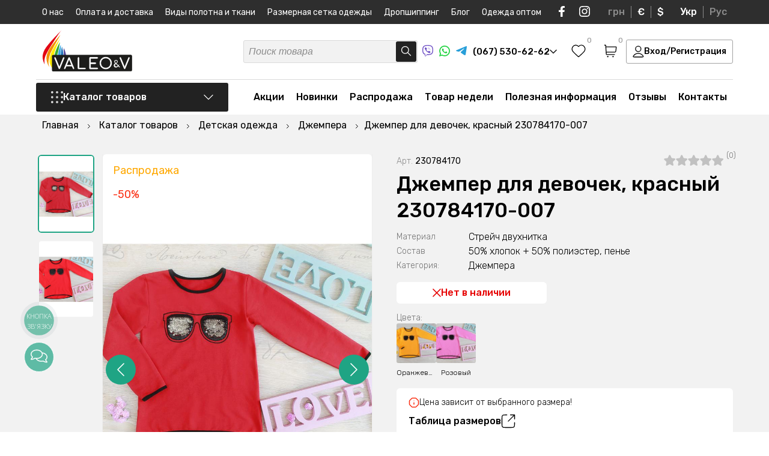

--- FILE ---
content_type: text/html; charset=UTF-8
request_url: https://valeotrikotage.com/ru/dzhemper-dlya-devochek-krasnyy-230784170-007/
body_size: 61916
content:
<!DOCTYPE html>
<html lang="ru">
<head>
	<meta charset="utf-8">
	<title>Джемпер для девочек, красный 230784170-007 ᐉ Производитель Трикотажных изделий ≡ VaLeo&V</title>
	<meta name="viewport" content="width=device-width, initial-scale=1.0, minimum-scale=1, maximum-scale=1">
	<meta name="description" content="Джемпер для девочек, красный 230784170-007 ᐉ Большой выбор в каталоге Джемпера✔️Купить можно в нашем интернет магазине с доставкой по Украине">
	<meta name="robots" content="index,follow">
	<meta name="keywords" content="Джемпер для девочек, красный 230784170-007">
	<meta property="og:title" content="Джемпер для девочек, красный 230784170-007 ᐉ Производитель Трикотажных изделий ≡ VaLeo&V"/>
	<meta property="og:description" content="Джемпер для девочек, красный 230784170-007 ᐉ Большой выбор в каталоге Джемпера✔️Купить можно в нашем интернет магазине с доставкой по Украине"/>
	<meta property="og:image" content="https://valeotrikotage.com/images/catalog/230784170007/0067839001555501420.jpg" />
	<meta name="p:domain_verify" content="1fac8484259b0d3f3b9dbee8a3aca856"/>
	<meta name="google-site-verification" content="Batt1sNzFHfobJ544ivnsRWYynar-cJi__96CrfLeJ4" />
	<meta name="yandex-verification" content="5fa7e1b1e6861dd7" />
	<meta name="facebook-domain-verification" content="wbjvn9i2oc7gmyz331lauz3dv1nmn4" /><meta name="google-site-verification" content="6kwvB8mFibW_R9kbKq8XTA0wJPIhmSWiiDxKCVZZw_g" />
	<base href="https://valeotrikotage.com/">
	<link rel="shortcut icon" href="/assets/templates/default/img/favicon.svg" type="image/x-icon">
	
	
	<link rel="canonical" href="https://valeotrikotage.com/ru/dzhemper-dlya-devochek-krasnyy-230784170-007/"/>
	<link rel="alternate" hreflang="ru-ua" href="https://valeotrikotage.com/ru/dzhemper-dlya-devochek-krasnyy-230784170-007/" />
	<link rel="alternate" hreflang="uk-ua" href="https://valeotrikotage.com/dzhemper-dlya-devochek-krasnyy-230784170-007/" />
	<link rel="alternate" hreflang="x-default" href="https://valeotrikotage.com/dzhemper-dlya-devochek-krasnyy-230784170-007/" />
    <link rel="preconnect" href="https://fonts.googleapis.com">
	<link rel="preconnect" href="https://fonts.gstatic.com" crossorigin>
	<link href="https://fonts.googleapis.com/css2?family=Rubik:ital,wght@0,300;0,400;0,500;0,600;0,700;1,300;1,400;1,500;1,600;1,700&display=swap" rel="stylesheet">
	<link rel="stylesheet" href="/assets/templates/default/css/valeo_min.css?v=3">
	<link rel="stylesheet" href="/assets/templates/default/css/main.css?v=1.2.24">
	<link rel="stylesheet" href="/assets/templates/default/css/shop.css?v=1.0.46">
	<script>
	(function(i,s,o,g,r,a,m){
	i["esSdk"] = r;
	i[r] = i[r] || function() {
		(i[r].q = i[r].q || []).push(arguments)
	}, a=s.createElement(o), m=s.getElementsByTagName(o)[0]; a.async=1; a.src=g;
	m.parentNode.insertBefore(a,m)}
	) (window, document, "script", "https://esputnik.com/scripts/v1/public/scripts?apiKey=eyJhbGciOiJSUzI1NiJ9.[base64].fOhAbJAqulIoP3hgd7URx8K9YmFNeitVhR3hI6wQaZSw6ejf1TKkFGJevT5LtvAreLjukq8QvWdq7KZ7gcqzsA&domain=65B286B0-261D-4DED-A624-49674FF39464", "es");
	es("pushOn");
</script>
<!-- Facebook Pixel Code -->
<script>
!function(f,b,e,v,n,t,s)
{if(f.fbq)return;n=f.fbq=function(){n.callMethod?
n.callMethod.apply(n,arguments):n.queue.push(arguments)};
if(!f._fbq)f._fbq=n;n.push=n;n.loaded=!0;n.version='2.0';
n.queue=[];t=b.createElement(e);t.async=!0;
t.src=v;s=b.getElementsByTagName(e)[0];
s.parentNode.insertBefore(t,s)}(window,document,'script',
'https://connect.facebook.net/en_US/fbevents.js');
 fbq('init', '354358442203266'); 
fbq('track', 'PageView');
</script>
<script>(function(w,d,s,l,i){w[l]=w[l]||[];w[l].push({'gtm.start':
new Date().getTime(),event:'gtm.js'});var f=d.getElementsByTagName(s)[0],
j=d.createElement(s),dl=l!='dataLayer'?'&l='+l:'';j.async=true;j.src=
'https://www.googletagmanager.com/gtm.js?id='+i+dl;f.parentNode.insertBefore(j,f);
})(window,document,'script','dataLayer','GTM-MT5RVMV');</script>
<script async src="https://www.googletagmanager.com/gtag/js?id=AW-544664796"></script>
<script>
  window.dataLayer = window.dataLayer || [];
  function gtag(){dataLayer.push(arguments);}
  gtag('js', new Date());
  gtag('config', 'AW-544664796');
</script>



<script>
          gtag('event', 'page_view', {
            'send_to': 'AW-544664796',
            'ecomm_pagetype': 'offerdetail',
            'ecomm_prodid': '16502'
          });
        </script><script>
        dataLayer.push({ ecommerce: null });
        dataLayer.push({
          event: 'view_item',
          ecommerce: {
            items: [{
              item_name: 'Джемпер для девочек, красный 230784170-007', 
              item_id: '16502', 
              price: 90,
              item_brand: 'Valeotrikotage',
              item_category: 'Джемпера'
            }]
          }
        });
        </script>
<script>fbq('track', 'ViewContent');</script>
</head>
<body>
<noscript><img height="1" width="1" src="https://www.facebook.com/tr?id=354358442203266&ev=PageView&noscript=1" alt="facebook"/></noscript>
<noscript><iframe src="https://www.googletagmanager.com/ns.html?id=GTM-MT5RVMV" height="0" width="0" style="display:none;visibility:hidden"></iframe></noscript>
	<div class="wrapper" itemscope itemtype="http://schema.org/Product">
		<script type='application/ld+json'> 
{
  "@context": "http://www.schema.org",
  "@type": "ClothingStore",
  "name": "Интернет магазин детского и взрослого трикотажа VaLeo&V",
  "url": "https://valeotrikotage.com/ru/",
"sameAs": [
"https://www.facebook.com/Valeotrikotage", 
"https://www.instagram.com/valeotrikotage/", 
"https://www.youtube.com/channel/UClaKxkKyY1JeQfe4ZbgoiTw?view_as=subscriber"
],
  "telephone": "+380675306262",
  "email": "info@valeotrikotage.com",
  "logo": "https://valeotrikotage.com/img/logo-min.png",
  "image": "https://valeotrikotage.com/img/logo-min.png",
  "description": "Valeo&V производитель украинского качественного трикотажа для взрослых и детей, большой ассортимент доступные цены ✔ Валеотрикотаж одежда для Вас.",
  "priceRange": "₴₴₴",
  "currenciesAccepted": "UAH",
  "paymentAccepted": "cash, credit card",
  "address": {
    "@type": "PostalAddress",
    "streetAddress": "ул. Космонавтов, 8",
    "addressLocality": "г. Горишни Плавни (Комсомольск)",
    "addressRegion": "Полтавская область",
    "addressCountry": "Украина"
  },
  "hasMap": "https://g.page/valeo-v?share",
  "openingHours": "Mo, Tu, We, Th, Fr 08:00-17:00"
}
</script>
<script type="application/ld+json">
{
 "@context": "http://schema.org",
 "@type": "WebSite",
 "url": "https://valeotrikotage.com/",
 "potentialAction": {
 "@type": "SearchAction",
 "target": "https://valeotrikotage.com/ru/poisk/?s={search_term_string}",
 "query-input": "required name=search_term_string"
 }
}
</script>
<img width="99999" height="99999" class="lcp_img" src="/img/b_img.svg" alt="body">
<div class="header_pusher"></div>
<header>
	<div class="mobile_navi">
		<div class="mobile_navi_first">
			<div class="container">
				<div class="mobile_navi_wrapper">
					<div class="mobile_navi_top">
						<div class="mobile_navi_top_t">
							<a href="#" class="close_menu">
								<svg width="16" height="16" viewBox="0 0 16 16" fill="none" xmlns="http://www.w3.org/2000/svg">
									<path d="M14.5 1.5L1.5 14.5M1.5 1.5L14.5 14.5" stroke="#222222" stroke-width="1.3" stroke-linecap="round" stroke-linejoin="round"/>
								</svg>
							</a>
							<div class="mob_wish_basket">
								
								<a href="#" class="header_wish_nav call_success_view_wish">
									<svg width="24" height="22" viewBox="0 0 24 22" fill="none" xmlns="http://www.w3.org/2000/svg">
										<path fill-rule="evenodd" clip-rule="evenodd" d="M11.9924 3.5638C9.82645 1.0316 6.21456 0.350446 3.50076 2.66918C0.786951 4.98792 0.404886 8.86473 2.53605 11.6071C4.30797 13.8872 9.67042 18.6961 11.4279 20.2526C11.6246 20.4267 11.7229 20.5138 11.8376 20.548C11.9377 20.5778 12.0472 20.5778 12.1473 20.548C12.2619 20.5138 12.3603 20.4267 12.5569 20.2526C14.3144 18.6961 19.6769 13.8872 21.4488 11.6071C23.5799 8.86473 23.2445 4.96353 20.4841 2.66918C17.7236 0.374837 14.1584 1.0316 11.9924 3.5638Z" stroke="black" stroke-width="1.3" stroke-linecap="round" stroke-linejoin="round"/>
									</svg>
									<span class="header_wish_count favorite_counter ">0</span>
								</a>
								
								<a href="https://valeotrikotage.com/ru/korzina/" class="header_basket_nav">
									<svg width="22" height="22" viewBox="0 0 22 22" fill="none" xmlns="http://www.w3.org/2000/svg">
										<path d="M4.18483 12.95H17.0346C18.0254 12.95 18.5208 12.95 18.9151 12.7659C19.2625 12.6037 19.5544 12.3433 19.7545 12.0171C19.9817 11.6467 20.0364 11.156 20.1458 10.1745L20.7181 5.04114C20.7515 4.74136 20.7682 4.59147 20.7198 4.47546C20.6774 4.37356 20.6015 4.28905 20.5045 4.23572C20.3942 4.175 20.2429 4.175 19.9403 4.175H3.69571M1.25 1.25H2.47126C2.73012 1.25 2.85956 1.25 2.96082 1.29907C3.04996 1.34226 3.12384 1.41143 3.17265 1.49742C3.2281 1.59509 3.23618 1.72384 3.25232 1.98134L4.13883 16.1187C4.15498 16.3762 4.16305 16.5049 4.2185 16.6026C4.26732 16.6886 4.34119 16.7577 4.43034 16.8009C4.5316 16.85 4.66103 16.85 4.91989 16.85H17.8799M6.63027 20.2625H6.64005M15.4344 20.2625H15.4441M7.11939 20.2625C7.11939 20.5317 6.9004 20.75 6.63027 20.75C6.36014 20.75 6.14116 20.5317 6.14116 20.2625C6.14116 19.9933 6.36014 19.775 6.63027 19.775C6.9004 19.775 7.11939 19.9933 7.11939 20.2625ZM15.9235 20.2625C15.9235 20.5317 15.7045 20.75 15.4344 20.75C15.1642 20.75 14.9452 20.5317 14.9452 20.2625C14.9452 19.9933 15.1642 19.775 15.4344 19.775C15.7045 19.775 15.9235 19.9933 15.9235 20.2625Z" stroke="black" stroke-width="1.3" stroke-linecap="round" stroke-linejoin="round"></path>
									</svg>
									<span class="header_basket_sum_count"><span class="header_basket_sum cart_total_all">0 грн</span> <span class="header_t_cnt">(<span class="header_basket_count basket_counter ">0</span> товаров)</span></span>
								</a>
							</div>
						</div>
						<div class="mobile_navi_top_b">									
							<a href="#" class="header_login_mobile call_login login_button">Вход/Регистрация</a>
						</div>
					</div>
				</div>			
			</div>
		</div>
		<div class="mobile_navi_second">
			<div class="container">
				<div class="mobile_navi_wrapper">
					<div class="mobile_navi_mid"></div>
					<div class="mobile_navi_bottom">
						<div class="mobile_navi_bottom_left">
							<div class="mobile_navi_phone_block">
								<span class="mobile_navi_phone_block_b">
									<a href="tel:+380675306262"> 
										<svg width="22" height="21" viewBox="0 0 22 21" fill="none" xmlns="http://www.w3.org/2000/svg">
											<path fill-rule="evenodd" clip-rule="evenodd" d="M11 0.5C11.7573 0.5 12.3712 1.10558 12.3712 1.85259V6.75574C12.3712 7.50276 11.7573 8.10834 11 8.10834C10.2427 8.10834 9.62883 7.50276 9.62883 6.75574V1.85259C9.62883 1.10558 10.2427 0.5 11 0.5ZM0.56748 7.97695C0.801492 7.2665 1.57505 6.87769 2.29526 7.10853L7.0225 8.62369C7.74271 8.85453 8.13686 9.6176 7.90285 10.3281C7.66883 11.0385 6.89528 11.4273 6.17507 11.1965L1.44783 9.68132C0.727614 9.45048 0.333468 8.68741 0.56748 7.97695ZM21.4325 7.97695C21.6665 8.68741 21.2724 9.45048 20.5522 9.68132L15.8249 11.1965C15.1047 11.4273 14.3312 11.0385 14.0972 10.3281C13.8631 9.6176 14.2573 8.85453 14.9775 8.62369L19.7047 7.10853C20.425 6.87769 21.1985 7.2665 21.4325 7.97695ZM9.08585 13.9196C9.69851 14.3587 9.83432 15.2046 9.3892 15.8089L6.46761 19.7757C6.02249 20.38 5.165 20.514 4.55235 20.0749C3.9397 19.6358 3.80388 18.79 4.249 18.1856L7.17059 14.2189C7.61571 13.6145 8.4732 13.4806 9.08585 13.9196ZM12.9141 13.9196C13.5268 13.4806 14.3843 13.6145 14.8294 14.2189L17.751 18.1856C18.1961 18.79 18.0603 19.6358 17.4477 20.0749C16.835 20.514 15.9775 20.38 15.5324 19.7757L12.6108 15.8089C12.1657 15.2046 12.3015 14.3587 12.9141 13.9196Z" fill="#00A0FF"/>
										</svg>
										(067) 530-62-62
									</a>
									<a href="viber://chat?number=%2B380675306262" rel="nofollow" target="_blank" class="soc_icon">
										<svg width="18" height="19" viewBox="0 0 18 19" fill="none" xmlns="http://www.w3.org/2000/svg">
											<path d="M4.3553 17.1505C4.3553 16.8326 4.3553 16.5146 4.3553 16.1967C4.35759 16.1837 4.35712 16.1704 4.35394 16.1576C4.35075 16.1447 4.3449 16.1327 4.33676 16.1222C4.32863 16.1117 4.31836 16.1029 4.30662 16.0964C4.29487 16.0899 4.28188 16.0859 4.26847 16.0845C3.46234 15.8606 2.71829 15.4618 2.09176 14.9177C1.63527 14.5118 1.2552 14.0307 0.968828 13.4964C0.565192 12.7245 0.296568 11.892 0.174089 11.0334C0.0223381 9.95641 -0.0303647 8.86828 0.0166133 7.78208C0.0269155 7.27568 0.0534068 6.77503 0.112276 6.26863C0.206162 5.30631 0.454493 4.36445 0.848145 3.47766C1.33423 2.38732 2.21606 1.51148 3.32361 1.01902C4.07808 0.681533 4.87179 0.435149 5.68722 0.285318C6.48688 0.137257 7.29652 0.0463822 8.1097 0.0134143C8.84271 -0.0119244 9.57656 -0.00136113 10.3085 0.0450644C11.356 0.0882877 12.3941 0.257894 13.3991 0.550027C14.1443 0.759993 14.8531 1.0776 15.5022 1.49234C16.1347 1.91675 16.6463 2.49155 16.9887 3.1626C17.3913 3.94636 17.665 4.78725 17.7996 5.65433C17.8871 6.16911 17.9446 6.68834 17.9718 7.2095C18.0101 7.85545 18.0057 8.50427 17.9807 9.14735C17.9556 9.79042 17.8997 10.4148 17.8188 11.0449C17.7164 11.9907 17.4191 12.9064 16.9445 13.7366C16.3269 14.7869 15.3376 15.5801 14.163 15.9665C13.3598 16.2414 12.5305 16.4371 11.6875 16.5506C11.0708 16.634 10.4527 16.6945 9.83164 16.7189C9.35627 16.7405 8.88089 16.7347 8.40552 16.7275C8.1362 16.7275 7.86834 16.7017 7.60048 16.6786C7.57419 16.6738 7.54701 16.6767 7.52239 16.6869C7.49777 16.6972 7.4768 16.7143 7.46214 16.7362C6.92054 17.3721 6.35833 17.9907 5.79172 18.6064C5.6885 18.7188 5.569 18.8157 5.43703 18.8941C5.35039 18.9497 5.25161 18.9846 5.14865 18.9959C5.04569 19.0073 4.94144 18.9948 4.84432 18.9595C4.7472 18.9242 4.65993 18.8671 4.58955 18.7928C4.51918 18.7185 4.46767 18.629 4.43919 18.5316C4.3831 18.3586 4.35529 18.1779 4.35677 17.9964C4.3553 17.7116 4.3553 17.431 4.3553 17.1505ZM5.01022 18.3575L5.07939 18.2942L6.3083 16.9606C6.78121 16.4475 7.25364 15.9339 7.72558 15.4198C7.74878 15.3885 7.78007 15.3637 7.81627 15.348C7.85247 15.3323 7.89228 15.3263 7.93162 15.3306C8.09204 15.3465 8.25246 15.3522 8.41435 15.3536C8.97361 15.3536 9.53288 15.3536 10.0921 15.3148C10.5999 15.276 11.1062 15.2155 11.6095 15.1378C12.1514 15.0456 12.6879 14.9251 13.2166 14.7768C14.394 14.4674 15.305 13.8057 15.8775 12.7339C16.2155 12.0749 16.4275 11.3611 16.503 10.6277C16.5925 9.93642 16.646 9.24115 16.6634 8.54456C16.6895 7.6695 16.6284 6.79403 16.481 5.93055C16.3787 5.30494 16.1947 4.69477 15.9335 4.11498C15.6009 3.39566 15.1299 2.80006 14.4043 2.41738C13.2917 1.83042 12.0878 1.56859 10.8471 1.43479C10.4954 1.39739 10.1436 1.37725 9.79043 1.3643C9.06719 1.32785 8.34241 1.33169 7.61961 1.37581C7.0998 1.41352 6.58278 1.48174 6.07135 1.58009C5.31922 1.71411 4.59161 1.95653 3.91231 2.29942C3.51849 2.49393 3.1612 2.75222 2.8556 3.06333C2.36031 3.60446 1.997 4.24833 1.793 4.94652C1.551 5.75964 1.41889 6.60023 1.40005 7.44687C1.35269 8.29351 1.36351 9.1423 1.43243 9.98751C1.4753 10.4905 1.56146 10.9891 1.68998 11.4779C1.8812 12.2398 2.25216 12.9473 2.77318 13.5438C3.33568 14.1525 4.06269 14.5933 4.87041 14.8156C4.97196 14.8458 5.01758 14.8803 5.01758 14.9925C5.00875 15.4069 5.01758 15.8212 5.01758 16.2355L5.01022 18.3575Z" fill="#6E4FC5"></path>
											<path d="M3.98031 5.50774C3.97001 5.19268 4.14515 4.96394 4.35708 4.75821C4.63659 4.49647 4.94454 4.2654 5.27544 4.0691C5.42633 3.97814 5.60574 3.94348 5.78069 3.97149C5.95563 3.99951 6.11435 4.08832 6.22766 4.2216C6.62802 4.63298 6.98637 5.08156 7.29761 5.56097C7.45174 5.77662 7.56812 6.01582 7.642 6.26878C7.67153 6.3675 7.67345 6.47214 7.64756 6.57183C7.62168 6.67152 7.56894 6.7626 7.49483 6.83561C7.32504 6.99852 7.14409 7.14993 6.95323 7.28878C6.85706 7.3637 6.78555 7.46461 6.74761 7.57895C6.70966 7.69329 6.70696 7.81602 6.73982 7.93185C6.85769 8.47577 7.12479 8.97807 7.51249 9.38488C7.98358 9.94706 8.59056 10.3856 9.27857 10.661C9.44763 10.7459 9.64134 10.7718 9.82753 10.7343C9.9295 10.7071 10.0201 10.6492 10.0866 10.5689C10.1896 10.4408 10.3014 10.3171 10.3942 10.1804C10.5144 10.01 10.698 9.89215 10.9059 9.8521C11.1137 9.81206 11.3293 9.85296 11.5068 9.96609C12.0057 10.249 12.4767 10.5765 12.9138 10.9444C13.0168 11.0307 13.1242 11.1141 13.2272 11.2019C13.3491 11.2928 13.4372 11.4202 13.4779 11.5647C13.5185 11.7092 13.5096 11.8627 13.4524 12.0018C13.3615 12.2356 13.229 12.4518 13.0609 12.6405C12.8521 12.9242 12.5862 13.1631 12.2794 13.3426C12.1328 13.4268 11.968 13.4762 11.7983 13.4869C11.6286 13.4977 11.4587 13.4694 11.3022 13.4044C10.1115 12.9358 8.99887 12.2963 8.0011 11.5069C7.02519 10.7216 6.17233 9.80062 5.46971 8.77346C4.8785 7.92313 4.40816 6.99827 4.07156 6.02421C4.03572 5.9064 4.00625 5.78683 3.98326 5.66599C3.97672 5.61348 3.97573 5.56045 3.98031 5.50774Z" fill="#6E4FC5"></path>
											<path d="M9.06148 3.97698C10.0577 3.99499 11.0159 4.35421 11.769 4.99202C12.5221 5.62983 13.0223 6.50577 13.1823 7.46712C13.2468 7.81665 13.2813 8.17083 13.2854 8.52596C13.2854 8.60941 13.2633 8.66983 13.172 8.67846C13.0808 8.68709 13.0573 8.61084 13.0573 8.5346C13.0709 7.81624 12.9201 7.104 12.6157 6.45001C12.3594 5.91263 11.9798 5.44029 11.5063 5.06975C11.0327 4.69921 10.4782 4.44046 9.88565 4.31362C9.57239 4.24273 9.25204 4.20606 8.9305 4.20429C8.89918 4.20481 8.86796 4.20094 8.83778 4.19278C8.81208 4.18569 8.7902 4.16914 8.77675 4.14659C8.76329 4.12405 8.75932 4.09728 8.76566 4.07193C8.76585 4.0599 8.76849 4.04803 8.77342 4.03701C8.77835 4.02599 8.78547 4.01604 8.79437 4.00774C8.80328 3.99944 8.81378 3.99295 8.82528 3.98866C8.83677 3.98437 8.84902 3.98235 8.86132 3.98274C8.92755 3.9741 8.99525 3.97698 9.06148 3.97698Z" fill="#6E4FC5"></path>
											<path d="M11.9025 7.87853C11.8976 7.47886 11.7969 7.08587 11.6085 6.73111C11.4201 6.37634 11.1494 6.06966 10.8178 5.83566C10.4309 5.56999 9.98114 5.40511 9.51094 5.35659C9.43146 5.34652 9.35199 5.34221 9.27104 5.33358C9.1901 5.32494 9.14153 5.29186 9.14889 5.21129C9.15625 5.13073 9.20776 5.10195 9.29606 5.10771C10.6 5.1854 11.7097 5.90616 12.0512 7.24841C12.1136 7.50722 12.1447 7.77231 12.1439 8.03822C12.1439 8.06268 12.1439 8.08714 12.1439 8.11015C12.1439 8.18209 12.0968 8.22956 12.0247 8.22812C12.0087 8.2276 11.993 8.22389 11.9785 8.21723C11.964 8.21056 11.9511 8.20109 11.9405 8.18937C11.9299 8.17766 11.9218 8.16396 11.9168 8.1491C11.9118 8.13424 11.9099 8.11854 11.9113 8.10296C11.8996 8.03534 11.9025 7.96629 11.9025 7.87853Z" fill="#6E4FC5"></path>
											<path d="M9.61791 6.27583C10.3332 6.3233 10.8321 6.6657 10.969 7.40948C10.9856 7.50476 10.9974 7.60078 11.0043 7.6972C11.0043 7.77489 10.9866 7.84107 10.8998 7.84107C10.813 7.84107 10.7835 7.78352 10.7806 7.6972C10.7798 7.41209 10.6899 7.13403 10.523 6.9002C10.3477 6.68841 10.0959 6.55042 9.81954 6.51464C9.75776 6.50334 9.69535 6.49566 9.63263 6.49162C9.52961 6.49162 9.47221 6.44127 9.48546 6.36358C9.4987 6.2859 9.56052 6.27151 9.61791 6.27583Z" fill="#6E4FC5"></path>
										</svg>
									</a>
									<a href="https://api.whatsapp.com/send?phone=%2B380675306262" rel="nofollow" target="_blank" class="soc_icon">
										<svg width="18" height="18" viewBox="0 0 18 18" fill="none" xmlns="http://www.w3.org/2000/svg">
											<path d="M0 18L1.2925 13.2023C0.250131 11.3334 -0.08104 9.15247 0.359758 7.05981C0.800556 4.96716 1.98376 3.10311 3.69224 1.80974C5.40072 0.51636 7.51989 -0.119591 9.66086 0.0185802C11.8018 0.156752 13.821 1.05978 15.3479 2.56195C16.8747 4.06413 17.8068 6.06469 17.9732 8.19652C18.1395 10.3284 17.5289 12.4485 16.2534 14.1678C14.9779 15.8872 13.123 17.0905 11.0292 17.5568C8.9354 18.0232 6.74307 17.7214 4.85452 16.7068L0 18ZM5.08859 14.9114L5.38882 15.0889C6.75674 15.897 8.35444 16.2314 9.93296 16.04C11.5115 15.8486 12.9821 15.1422 14.1157 14.0308C15.2494 12.9194 15.9822 11.4655 16.2002 9.89559C16.4182 8.32572 16.109 6.72808 15.3207 5.35165C14.5325 3.97521 13.3096 2.8973 11.8426 2.28588C10.3755 1.67447 8.74674 1.5639 7.21005 1.9714C5.67336 2.37891 4.31508 3.2816 3.34689 4.5388C2.3787 5.796 1.85497 7.3371 1.85734 8.92192C1.85605 10.236 2.22069 11.5247 2.91067 12.6444L3.09895 12.9538L2.37637 15.6316L5.08859 14.9114Z" fill="#22D341"></path>
											<path fill-rule="evenodd" clip-rule="evenodd" d="M12.3753 10.1538C12.1993 10.0124 11.9932 9.91279 11.7728 9.86269C11.5523 9.8126 11.3233 9.81331 11.1032 9.86477C10.7724 10.0017 10.5587 10.519 10.345 10.7776C10.2999 10.8397 10.2337 10.8831 10.1587 10.8999C10.0838 10.9168 10.0052 10.9057 9.93788 10.8689C8.72696 10.3962 7.71196 9.52942 7.05773 8.40924C7.00193 8.33933 6.97552 8.25058 6.98407 8.16166C6.99261 8.07274 7.03544 7.99059 7.10353 7.93251C7.3419 7.69732 7.51692 7.40603 7.61239 7.08556C7.63359 6.73208 7.55234 6.37998 7.37832 6.07125C7.24378 5.63842 6.98775 5.25302 6.64047 4.96058C6.46135 4.88029 6.26275 4.85337 6.06862 4.88307C5.87449 4.91276 5.69313 4.99781 5.54642 5.12794C5.29172 5.34695 5.08956 5.62012 4.95482 5.92731C4.82008 6.23451 4.75619 6.56792 4.76787 6.90298C4.76865 7.09114 4.79258 7.2785 4.83911 7.46086C4.95727 7.89899 5.13898 8.31758 5.3785 8.70338C5.55131 8.99892 5.73985 9.28502 5.94333 9.56048C6.60462 10.4652 7.43587 11.2334 8.39095 11.8224C8.87021 12.1217 9.38244 12.365 9.91752 12.5476C10.4734 12.7987 11.0871 12.8951 11.6934 12.8266C12.0389 12.7744 12.3663 12.6385 12.6467 12.4307C12.9271 12.2228 13.1519 11.9495 13.3014 11.6347C13.3893 11.4446 13.4159 11.232 13.3778 11.0262C13.2862 10.6052 12.7213 10.3567 12.3753 10.1538Z" fill="#22D341"></path>
										</svg>
									</a>
									<a href="tg://resolve?domain=VaLeo_V" rel="nofollow" target="_blank" class="soc_icon">
										<svg width="18" height="15" viewBox="0 0 18 15" fill="none" xmlns="http://www.w3.org/2000/svg">
											<path d="M1.10355 6.53254C1.10355 6.53254 9.06452 3.23976 11.8255 2.08029C12.8839 1.61654 16.4733 0.132411 16.4733 0.132411C16.4733 0.132411 18.1299 -0.516838 17.9918 1.05997C17.9458 1.70929 17.5777 3.98175 17.2095 6.43979C16.6573 9.91813 16.0591 13.7211 16.0591 13.7211C16.0591 13.7211 15.9671 14.7878 15.1848 14.9733C14.4025 15.1588 13.114 14.324 12.8839 14.1385C12.6998 13.9994 9.43264 11.9123 8.2362 10.892C7.91406 10.6138 7.54595 10.0573 8.28218 9.40797C9.93883 7.87751 11.9175 5.97604 13.114 4.77023C13.6662 4.21366 14.2184 2.9151 11.9175 4.49191C8.65036 6.76444 5.42916 8.89782 5.42916 8.89782C5.42916 8.89782 4.69287 9.36157 3.31237 8.94416C1.93181 8.52682 0.321209 7.97025 0.321209 7.97025C0.321209 7.97025 -0.783137 7.2746 1.10355 6.53254Z" fill="#289FD9"></path>
										</svg>
									</a>
								</span>
								<a href="tel:+380505306262"> 
									<svg width="22" height="22" viewBox="0 0 22 22" fill="none" xmlns="http://www.w3.org/2000/svg">
										<path d="M7.12965 1.23367C9.77038 0.184265 12.8464 0.256855 15.4167 1.47571C14.6843 1.36477 13.9393 1.44841 13.2143 1.57062C11.2454 1.94136 9.37419 2.86509 7.91159 4.23736C6.50919 5.61179 5.52644 7.43541 5.24892 9.38644C5.06528 10.7689 5.23544 12.2189 5.85765 13.4772C6.49876 14.7975 7.62733 15.8803 8.98757 16.4391C10.2983 16.9921 11.8187 16.986 13.1463 16.4924C15.1383 15.7635 16.5696 13.7953 16.7333 11.6926C16.8363 10.3145 16.5001 8.84841 15.5715 7.79142C14.685 6.75675 13.3884 6.18687 12.091 5.86249C12.0214 4.58665 12.6243 3.3262 13.5803 2.49651C14.1112 2.01915 14.7702 1.71493 15.4515 1.52013L15.5032 1.50236C17.4537 2.43497 19.111 3.973 20.167 5.8612C21.0717 7.46878 21.5436 9.32122 21.4968 11.1665C21.4879 13.5526 20.5934 15.9152 19.06 17.7396C17.61 19.4796 15.5819 20.7312 13.3715 21.2324C11.1552 21.7423 8.77068 21.5223 6.69652 20.5832C4.66692 19.6794 2.94744 18.1082 1.85364 16.1756C0.943694 14.5695 0.462318 12.7178 0.502306 10.8703C0.506652 8.56846 1.3264 6.28438 2.75771 4.48438C3.90106 3.04711 5.41778 1.90431 7.12965 1.23367Z" fill="#E60000"/>
										<path d="M13.2143 1.57062C13.9393 1.44841 14.6843 1.36477 15.4167 1.47571L15.5219 1.49348L15.4515 1.52013C14.7702 1.71493 14.1112 2.01915 13.5803 2.49651C12.6243 3.3262 12.0214 4.58665 12.091 5.86249C13.3884 6.18687 14.685 6.75675 15.5715 7.79142C16.5001 8.84841 16.8363 10.3145 16.7333 11.6926C16.5696 13.7953 15.1383 15.7635 13.1463 16.4924C11.8187 16.986 10.2983 16.9921 8.98757 16.4391C7.62733 15.8803 6.49876 14.7975 5.85765 13.4772C5.23544 12.2189 5.06528 10.7689 5.24892 9.38644C5.52644 7.43541 6.50919 5.61179 7.91159 4.23736C9.37419 2.86509 11.2454 1.94136 13.2143 1.57062Z" fill="white"/>
									</svg>
									(050) 530-62-62
								</a>
								<a href="tel:+380935306262"> 
									<svg width="22" height="22" viewBox="0 0 22 22" fill="none" xmlns="http://www.w3.org/2000/svg">
										<path d="M21.5 11C21.5 16.799 16.799 21.5 11 21.5C5.20101 21.5 0.5 16.799 0.5 11C0.5 5.20101 5.20101 0.5 11 0.5C16.799 0.5 21.5 5.20101 21.5 11Z" fill="#143354"/>
										<path fill-rule="evenodd" clip-rule="evenodd" d="M1.66667 11C1.66667 5.86667 5.82114 1.66667 11 1.66667C16.1789 1.66667 20.3333 5.86667 20.3333 11C20.3333 16.1333 16.1789 20.3333 11 20.3333C9.97561 20.3333 9.00813 20.1583 8.09756 19.8667C8.78049 16.0167 11.1707 12.8667 14.4146 11.525C14.813 11.9917 15.3821 12.225 16.0081 12.225C17.1463 12.225 18.0569 11.2917 18.0569 10.125C18.0569 8.95833 17.1463 8.025 16.0081 8.025C14.8699 8.025 13.9593 8.95833 13.9593 10.125C9.86179 11.35 6.44571 14.2083 4.7384 17.8833C4.2262 17.4167 3.71401 16.8917 3.31563 16.25C3.42945 12.6917 5.30894 9.54167 7.92683 7.675C8.3252 8.14167 8.89431 8.375 9.46342 8.375C10.6016 8.375 11.5122 7.44167 11.5122 6.275C11.5122 5.10833 10.6016 4.175 9.46342 4.175C8.3252 4.175 7.41463 5.10833 7.41463 6.275C7.41463 6.33333 7.41463 6.39167 7.41463 6.45C4.96748 7.325 2.9187 9.01667 1.72358 11.2333C1.66667 11.2333 1.66667 11.1167 1.66667 11Z" fill="#FCCF00"/>
									</svg>
									(093) 530-62-62
								</a>
							</div>
							<ul class="soc_t_wrap">
								<li>
									<a href="viber://chat?number=%2B380675306262" class="viber" target="_blank" rel="nofollow">
										<svg width="22" height="23" viewBox="0 0 22 23" fill="none" xmlns="http://www.w3.org/2000/svg">
											<path d="M5.58118 20.5089C5.58118 20.138 5.58118 19.7671 5.58118 19.3961C5.58385 19.381 5.58331 19.3654 5.57959 19.3505C5.57587 19.3355 5.56906 19.3215 5.55956 19.3092C5.55006 19.2969 5.53809 19.2867 5.52439 19.2791C5.51068 19.2716 5.49553 19.2668 5.47988 19.2652C4.53939 19.004 3.67133 18.5388 2.94039 17.904C2.40782 17.4304 1.9644 16.8692 1.6303 16.2458C1.15939 15.3452 0.845996 14.374 0.703104 13.3723C0.526061 12.1158 0.464574 10.8463 0.519382 9.57909C0.531401 8.98829 0.562308 8.4042 0.630989 7.8134C0.740522 6.6907 1.03024 5.59186 1.4895 4.55727C2.0566 3.2852 3.0854 2.2634 4.37755 1.68886C5.25775 1.29512 6.18376 1.00767 7.13509 0.83287C8.06803 0.660134 9.01261 0.554113 9.96132 0.51565C10.8165 0.486088 11.6726 0.498412 12.5266 0.552575C13.7487 0.603002 14.9598 0.800876 16.1323 1.1417C17.0016 1.38666 17.8287 1.7572 18.586 2.24106C19.3238 2.73621 19.9206 3.40681 20.3202 4.1897C20.7898 5.10408 21.1091 6.08513 21.2662 7.09671C21.3683 7.6973 21.4354 8.30306 21.4671 8.91108C21.5118 9.66469 21.5066 10.4217 21.4774 11.1719C21.4482 11.9222 21.383 12.6506 21.2886 13.3857C21.1692 14.4891 20.8222 15.5574 20.2686 16.526C19.5481 17.7514 18.3938 18.6767 17.0235 19.1276C16.0864 19.4484 15.1189 19.6766 14.1354 19.809C13.416 19.9064 12.6948 19.9769 11.9702 20.0054C11.4156 20.0306 10.861 20.0239 10.3064 20.0155C9.99223 20.0155 9.67973 19.9853 9.36723 19.9584C9.33655 19.9528 9.30485 19.9561 9.27612 19.9681C9.24739 19.98 9.22293 20 9.20583 20.0255C8.57396 20.7674 7.91806 21.4891 7.257 22.2075C7.13659 22.3385 6.99717 22.4516 6.8432 22.5432C6.74213 22.608 6.62688 22.6487 6.50676 22.6619C6.38664 22.6752 6.26502 22.6606 6.15171 22.6195C6.0384 22.5783 5.93658 22.5116 5.85448 22.4249C5.77237 22.3382 5.71228 22.2338 5.67905 22.1202C5.61362 21.9183 5.58117 21.7076 5.5829 21.4958C5.58118 21.1635 5.58118 20.8362 5.58118 20.5089ZM6.34526 21.9171L6.42596 21.8433L7.85968 20.2874C8.41142 19.6887 8.96258 19.0895 9.51318 18.4898C9.54024 18.4532 9.57675 18.4243 9.61899 18.406C9.66122 18.3877 9.70766 18.3807 9.75356 18.3857C9.94072 18.4042 10.1279 18.4109 10.3167 18.4126C10.9692 18.4126 11.6217 18.4126 12.2742 18.3673C12.8665 18.322 13.4572 18.2515 14.0444 18.1608C14.6767 18.0532 15.3026 17.9126 15.9194 17.7395C17.293 17.3787 18.3559 16.6066 19.0238 15.3562C19.4181 14.5874 19.6654 13.7547 19.7535 12.899C19.8579 12.0925 19.9204 11.2813 19.9407 10.4686C19.9711 9.44774 19.8998 8.42637 19.7278 7.41897C19.6085 6.6891 19.3938 5.97723 19.089 5.30081C18.701 4.4616 18.1515 3.76674 17.3051 3.32028C16.007 2.63549 14.6024 2.33002 13.155 2.17392C12.7446 2.13029 12.3343 2.10679 11.9222 2.09168C11.0784 2.04916 10.2328 2.05364 9.38955 2.10511C8.7831 2.1491 8.17991 2.22869 7.58324 2.34344C6.70575 2.4998 5.85688 2.78262 5.06436 3.18265C4.6049 3.40959 4.18807 3.71092 3.83153 4.07389C3.25369 4.7052 2.82983 5.45639 2.59184 6.27093C2.3095 7.21958 2.15537 8.20027 2.13339 9.18802C2.07814 10.1758 2.09076 11.166 2.17116 12.1521C2.22119 12.7389 2.3217 13.3206 2.47164 13.8909C2.69473 14.7797 3.12752 15.6051 3.73538 16.3011C4.39163 17.0112 5.23981 17.5256 6.18214 17.7849C6.30062 17.8201 6.35384 17.8604 6.35384 17.9913C6.34354 18.4747 6.35384 18.9581 6.35384 19.4415L6.34526 21.9171Z" fill="white"/>
											<path d="M5.1437 6.9257C5.13168 6.55813 5.33601 6.29126 5.58326 6.05124C5.90936 5.74589 6.26863 5.4763 6.65468 5.24728C6.83072 5.14116 7.04004 5.10072 7.24414 5.13341C7.44824 5.1661 7.63341 5.26971 7.7656 5.4252C8.23269 5.90514 8.65077 6.42849 9.01388 6.9878C9.1937 7.23939 9.32947 7.51846 9.41567 7.81358C9.45011 7.92875 9.45235 8.05084 9.42216 8.16714C9.39196 8.28344 9.33043 8.3897 9.24396 8.47487C9.04588 8.66494 8.83477 8.84159 8.6121 9.00358C8.4999 9.09098 8.41648 9.20871 8.37221 9.34211C8.32794 9.47551 8.32478 9.61869 8.36313 9.75383C8.50064 10.3884 8.81226 10.9744 9.26457 11.449C9.81418 12.1049 10.5223 12.6166 11.325 12.9378C11.5222 13.0369 11.7482 13.0671 11.9655 13.0234C12.0844 12.9917 12.1901 12.9241 12.2676 12.8304C12.3878 12.681 12.5183 12.5366 12.6265 12.3772C12.7668 12.1783 12.981 12.0408 13.2235 11.9941C13.466 11.9474 13.7176 11.9951 13.9246 12.1271C14.5066 12.4572 15.0561 12.8393 15.5661 13.2684C15.6863 13.3691 15.8116 13.4665 15.9318 13.5689C16.074 13.6749 16.1767 13.8236 16.2242 13.9922C16.2716 14.1607 16.2612 14.3398 16.1945 14.5021C16.0884 14.7749 15.9338 15.0272 15.7378 15.2473C15.4942 15.5782 15.1839 15.857 14.826 16.0663C14.6549 16.1645 14.4627 16.2222 14.2647 16.2348C14.0668 16.2473 13.8685 16.2143 13.6859 16.1385C12.2967 15.5918 10.9987 14.8456 9.83462 13.9247C8.69606 13.0085 7.70105 11.9341 6.88133 10.7357C6.19159 9.74365 5.64285 8.66465 5.25016 7.52825C5.20834 7.3908 5.17395 7.2513 5.14713 7.11032C5.1395 7.04906 5.13835 6.98719 5.1437 6.9257Z" fill="white"/>
											<path d="M11.0717 5.13981C12.234 5.16082 13.3519 5.57991 14.2305 6.32402C15.1091 7.06813 15.6926 8.09006 15.8794 9.21164C15.9546 9.61942 15.9948 10.0326 15.9996 10.447C15.9996 10.5443 15.9738 10.6148 15.8674 10.6249C15.7609 10.6349 15.7335 10.546 15.7335 10.457C15.7494 9.61895 15.5734 8.788 15.2184 8.02501C14.9193 7.39806 14.4764 6.84701 13.924 6.41471C13.3715 5.98241 12.7245 5.68054 12.0333 5.53256C11.6678 5.44985 11.294 5.40706 10.9189 5.405C10.8824 5.40561 10.846 5.40109 10.8107 5.39157C10.7808 5.38331 10.7552 5.36399 10.7395 5.33769C10.7238 5.31139 10.7192 5.28016 10.7266 5.25059C10.7268 5.23655 10.7299 5.22271 10.7357 5.20985C10.7414 5.19699 10.7497 5.18538 10.7601 5.1757C10.7705 5.16601 10.7827 5.15844 10.7962 5.15343C10.8096 5.14843 10.8239 5.14608 10.8382 5.14652C10.9155 5.13645 10.9945 5.13981 11.0717 5.13981Z" fill="white"/>
											<path d="M14.3863 9.69162C14.3805 9.22533 14.263 8.76685 14.0433 8.35296C13.8235 7.93906 13.5076 7.58127 13.1208 7.30827C12.6694 6.99832 12.1447 6.80596 11.5961 6.74936C11.5034 6.73761 11.4107 6.73258 11.3162 6.72251C11.2218 6.71244 11.1651 6.67383 11.1737 6.57984C11.1823 6.48585 11.2424 6.45228 11.3454 6.45899C12.8667 6.54963 14.1613 7.39051 14.5597 8.95648C14.6325 9.25842 14.6689 9.56769 14.6679 9.87792C14.6679 9.90646 14.6679 9.93499 14.6679 9.96185C14.6679 10.0458 14.6129 10.1012 14.5288 10.0995C14.5101 10.0989 14.4918 10.0945 14.4749 10.0868C14.458 10.079 14.4429 10.0679 14.4305 10.0543C14.4182 10.0406 14.4088 10.0246 14.4029 10.0073C14.3971 9.98995 14.3949 9.97163 14.3966 9.95345C14.3828 9.87457 14.3863 9.794 14.3863 9.69162Z" fill="white"/>
											<path d="M11.7209 7.8218C12.5554 7.87718 13.1374 8.27665 13.2971 9.14439C13.3165 9.25555 13.3303 9.36758 13.3383 9.48007C13.3383 9.5707 13.3177 9.64791 13.2164 9.64791C13.1151 9.64791 13.0808 9.58078 13.0774 9.48007C13.0764 9.14744 12.9716 8.82303 12.7769 8.55023C12.5723 8.30314 12.2785 8.14216 11.9561 8.10041C11.8841 8.08724 11.8112 8.07827 11.7381 8.07356C11.6179 8.07356 11.5509 8.01481 11.5664 7.92418C11.5818 7.83355 11.6539 7.81676 11.7209 7.8218Z" fill="white"/>
										</svg>
										Написать в Viber
									</a>
								</li>
								<li>
									<a href="https://api.whatsapp.com/send?phone=%2B380675306262" class="whatsapp" target="_blank" rel="nofollow">
										<svg width="21" height="22" viewBox="0 0 21 22" fill="none" xmlns="http://www.w3.org/2000/svg">
											<path d="M0 21.5L1.50792 15.9027C0.29182 13.7223 -0.0945467 11.1779 0.419718 8.73645C0.933982 6.29502 2.31438 4.1203 4.30761 2.61136C6.30084 1.10242 8.7732 0.360477 11.271 0.521677C13.7688 0.682877 16.1245 1.73641 17.9058 3.48894C19.6872 5.24148 20.7746 7.57547 20.9687 10.0626C21.1627 12.5498 20.4503 15.0232 18.9623 17.0291C17.4742 19.0351 15.3102 20.4389 12.8674 20.9829C10.4246 21.527 7.86691 21.1749 5.6636 19.9912L0 21.5ZM5.93669 17.8967L6.28695 18.1038C7.88286 19.0465 9.74685 19.4366 11.5885 19.2133C13.4301 18.9901 15.1458 18.1659 16.4684 16.8692C17.7909 15.5726 18.646 13.8764 18.9002 12.0449C19.1545 10.2133 18.7938 8.34943 17.8742 6.74359C16.9546 5.13774 15.5279 3.88018 13.8163 3.16686C12.1048 2.45354 10.2045 2.32455 8.41172 2.79997C6.61892 3.27539 5.03426 4.32853 3.9047 5.79527C2.77515 7.262 2.16414 9.05995 2.16689 10.9089C2.16539 12.442 2.59081 13.9454 3.39579 15.2518L3.61544 15.6128L2.77243 18.7368L5.93669 17.8967Z" fill="white"/>
											<path fill-rule="evenodd" clip-rule="evenodd" d="M14.4379 12.3462C14.2325 12.1811 13.9921 12.0649 13.7349 12.0065C13.4777 11.948 13.2105 11.9489 12.9537 12.0089C12.5678 12.1687 12.3185 12.7722 12.0691 13.0739C12.0165 13.1463 11.9393 13.197 11.8518 13.2166C11.7644 13.2362 11.6728 13.2233 11.5942 13.1804C10.1815 12.629 8.99728 11.6177 8.23402 10.3108C8.16892 10.2292 8.13811 10.1257 8.14808 10.0219C8.15804 9.91819 8.20801 9.82235 8.28745 9.75459C8.56555 9.48021 8.76974 9.14036 8.88112 8.76649C8.90586 8.35409 8.81106 7.94331 8.60804 7.58312C8.45108 7.07816 8.15238 6.62852 7.74721 6.28734C7.53824 6.19367 7.30654 6.16226 7.08006 6.19691C6.85358 6.23156 6.64199 6.33078 6.47083 6.4826C6.17368 6.73811 5.93782 7.0568 5.78062 7.4152C5.62342 7.7736 5.54889 8.16257 5.56251 8.55348C5.56343 8.773 5.59134 8.99158 5.64563 9.20433C5.78348 9.71549 5.99548 10.2038 6.27492 10.6539C6.47652 10.9987 6.6965 11.3325 6.93389 11.6539C7.70539 12.7094 8.67518 13.6057 9.78944 14.2928C10.3486 14.642 10.9462 14.9259 11.5704 15.1389C12.2189 15.4319 12.9349 15.5443 13.6423 15.4643C14.0454 15.4035 14.4273 15.2449 14.7545 15.0024C15.0816 14.76 15.3439 14.4411 15.5183 14.0739C15.6208 13.852 15.6519 13.604 15.6074 13.3638C15.5005 12.8728 14.8416 12.5828 14.4379 12.3462Z" fill="white"/>
										</svg>
										Написать в WhatsApp
									</a>
								</li>
								<li>
									<a href="tg://resolve?domain=VaLeo_V" class="telegram" target="_blank" rel="nofollow">
										<svg width="22" height="19" viewBox="0 0 22 19" fill="none" xmlns="http://www.w3.org/2000/svg">
											<path d="M1.78747 8.28828C1.78747 8.28828 11.0753 4.44671 14.2964 3.09399C15.5313 2.55295 19.7188 0.821472 19.7188 0.821472C19.7188 0.821472 21.6516 0.0640149 21.4905 1.90363C21.4367 2.66116 21.0073 5.31237 20.5778 8.18008C19.9335 12.2381 19.2356 16.6749 19.2356 16.6749C19.2356 16.6749 19.1282 17.9194 18.2156 18.1358C17.3029 18.3522 15.7996 17.3784 15.5313 17.1619C15.3165 16.9996 11.5047 14.5647 10.1089 13.3744C9.73308 13.0497 9.30361 12.4005 10.1625 11.643C12.0953 9.85741 14.4038 7.63904 15.7996 6.23225C16.4439 5.58293 17.0881 4.06794 14.4038 5.90755C10.5921 8.55884 6.83402 11.0478 6.83402 11.0478C6.83402 11.0478 5.97501 11.5888 4.36443 11.1018C2.75378 10.6149 0.874744 9.96562 0.874744 9.96562C0.874744 9.96562 -0.41366 9.15402 1.78747 8.28828Z" fill="white"/>
										</svg>
										Посетить наш Telegram
									</a>
								</li>
							</ul>
							<div class="mobile_navi_worktime">
								<span>Пн-Пт: с 8:00 до 17:00 | Сб, Вс - выходной</span>
								<span>Онлайн заказы - круглосуточно</span>
							</div>
						</div>
					</div>
				</div>
			</div>
		</div>
	</div>
	<div class="header_top">
		<div class="container">
			<div class="header_top_wrapper">	
				<ul class="header_nav"><li><a href="/ru/o-nas/" title="О нас" >О нас</a></li>
<li><a href="/ru/oplata-i-dostavka/" title="Оплата и доставка" >Оплата и доставка</a></li>
<li><a href="/ru/vidy-polotna-i-tkani/" title="Виды полотна и ткани" >Виды полотна и ткани</a></li>
<li><a href="/ru/tablitsa-razmerov/" title="Размерная сетка одежды" >Размерная сетка одежды</a></li>
<li><a href="/ru/dropshipping/" title="Дропшиппинг" >Дропшиппинг</a></li>
<li><a href="/ru/blog/" title="Блог" >Блог</a></li>
<li class="last"><a href="/ru/odezhda-optom/" title="Одежда оптом" >Одежда оптом</a></li>
</ul>	
				<ul class="header_soc">
					<li>
						<a href="https://www.facebook.com/Valeotrikotage/" target="_blank" rel="nofollow">
							<svg width="10" height="18" viewBox="0 0 10 18" fill="none" xmlns="http://www.w3.org/2000/svg">
								<path d="M9.32105 10.1244L9.84737 6.86829H6.60526V4.75184C6.60526 3.8615 7.05789 2.99152 8.50526 2.99152H10V0.218768C9.12954 0.0836107 8.24998 0.0104911 7.36842 0C4.7 0 2.95789 1.5619 2.95789 4.38553V6.86829H0V10.1244H2.95789V18H6.60526V10.1244H9.32105Z" fill="white"/>
							</svg>
						</a>
					</li>
					<li>
						<a href="https://www.instagram.com/valeotrikotage/" target="_blank" rel="nofollow">
							<svg width="18" height="18" viewBox="0 0 18 18" fill="none" xmlns="http://www.w3.org/2000/svg">
								<path d="M6.00072 9C6.00072 7.34321 7.3435 5.99976 9.00036 5.99976C10.6572 5.99976 12.0007 7.34321 12.0007 9C12.0007 10.6568 10.6572 12.0002 9.00036 12.0002C7.3435 12.0002 6.00072 10.6568 6.00072 9ZM4.37878 9C4.37878 11.5524 6.44786 13.6214 9.00036 13.6214C11.5529 13.6214 13.6219 11.5524 13.6219 9C13.6219 6.4476 11.5529 4.37861 9.00036 4.37861C6.44786 4.37861 4.37878 6.4476 4.37878 9ZM12.7249 4.19537C12.7248 4.40897 12.788 4.6178 12.9066 4.79546C13.0252 4.97311 13.1939 5.1116 13.3912 5.19342C13.5885 5.27525 13.8057 5.29672 14.0152 5.25513C14.2247 5.21354 14.4172 5.11076 14.5683 4.95978C14.7194 4.8088 14.8223 4.6164 14.8641 4.40692C14.9059 4.19744 14.8846 3.98028 14.8029 3.7829C14.7212 3.58552 14.5829 3.4168 14.4053 3.29805C14.2277 3.17931 14.0189 3.11589 13.8053 3.1158H13.8049C13.5186 3.11593 13.244 3.2297 13.0415 3.43212C12.839 3.63454 12.7251 3.90905 12.7249 4.19537ZM5.36421 16.3258C4.48672 16.2858 4.00977 16.1397 3.69281 16.0162C3.2726 15.8526 2.97278 15.6578 2.65755 15.343C2.34233 15.0282 2.1472 14.7287 1.98433 14.3085C1.86077 13.9917 1.7146 13.5146 1.67472 12.6372C1.63108 11.6885 1.62237 11.4035 1.62237 9.00007C1.62237 6.59664 1.6318 6.31246 1.67472 5.36299C1.71468 4.48553 1.86192 4.00939 1.98433 3.69166C2.14792 3.27146 2.34276 2.97166 2.65755 2.65644C2.97235 2.34122 3.27188 2.1461 3.69281 1.98324C4.00962 1.85969 4.48672 1.71353 5.36421 1.67364C6.31292 1.63001 6.59791 1.6213 9.00036 1.6213C11.4028 1.6213 11.6881 1.63073 12.6376 1.67364C13.5151 1.7136 13.9912 1.86084 14.309 1.98324C14.7292 2.1461 15.029 2.34166 15.3442 2.65644C15.6595 2.97122 15.8539 3.27146 16.0175 3.69166C16.141 4.00846 16.2872 4.48553 16.3271 5.36299C16.3707 6.31246 16.3794 6.59664 16.3794 9.00007C16.3794 11.4035 16.3707 11.6877 16.3271 12.6372C16.2871 13.5146 16.1402 13.9915 16.0175 14.3085C15.8539 14.7287 15.659 15.0285 15.3442 15.343C15.0294 15.6575 14.7292 15.8526 14.309 16.0162C13.9922 16.1397 13.5151 16.2859 12.6376 16.3258C11.6889 16.3694 11.4039 16.3781 9.00036 16.3781C6.59683 16.3781 6.31264 16.3694 5.36421 16.3258ZM5.28969 0.054504C4.33155 0.098136 3.67683 0.250056 3.10505 0.472536C2.5129 0.702288 2.01162 1.01052 1.51069 1.51063C1.00977 2.01074 0.702316 2.5128 0.472555 3.10493C0.250066 3.67704 0.0981399 4.33138 0.0545062 5.28948C0.0101524 6.2491 0 6.55589 0 9C0 11.4441 0.0101524 11.7509 0.0545062 12.7105C0.0981399 13.6687 0.250066 14.323 0.472555 14.8951C0.702316 15.4868 1.00984 15.9895 1.51069 16.4894C2.01154 16.9893 2.5129 17.2971 3.10505 17.5275C3.67791 17.7499 4.33155 17.9019 5.28969 17.9455C6.24985 17.9891 6.55615 18 9.00036 18C11.4446 18 11.7514 17.9898 12.711 17.9455C13.6692 17.9019 14.3235 17.7499 14.8957 17.5275C15.4875 17.2971 15.9891 16.9895 16.49 16.4894C16.991 15.9893 17.2978 15.4868 17.5282 14.8951C17.7507 14.323 17.9033 13.6686 17.9462 12.7105C17.9898 11.7502 18 11.4441 18 9C18 6.55589 17.9898 6.2491 17.9462 5.28948C17.9026 4.3313 17.7507 3.67668 17.5282 3.10493C17.2978 2.51316 16.9902 2.01154 16.49 1.51063C15.9899 1.00973 15.4875 0.702288 14.8964 0.472536C14.3235 0.250056 13.6692 0.097416 12.7117 0.054504C11.7521 0.010872 11.4453 0 9.00108 0C6.55687 0 6.24985 0.010152 5.28969 0.054504Z" fill="white"/>
							</svg>
						</a>
					</li>
				</ul>
				<ul class="header_currency">
					<li class="header_currency_text">Валюта:</li>
					<li><a href="#" data-change-currency="uah" class="active">грн</a></li>
					<li><span class="header_currency_separator"></span></li>
					<li><a href="#" data-change-currency="eur" >€</a></li>
					<li><span class="header_currency_separator"></span></li>
					<li><a href="#" data-change-currency="usd" >$</a></li>
				</ul>
				<ul class="header_lang">
					<li><a href="dzhemper-dlya-devochek-krasnyy-230784170-007/" >Укр</a></li>
					<li><span class="header_lang_separator"></span></li>
					<li><a href="ru/dzhemper-dlya-devochek-krasnyy-230784170-007/" class="active">Рус</a></li>
				</ul>
			</div>
		</div>
	</div>
	<div class="header_middle">
		<div class="container">
			<div class="header_middle_wrapper">
				<a href="#" class="mobile_call_menu call_menu">
					<svg width="22" height="16" viewBox="0 0 22 16" fill="none" xmlns="http://www.w3.org/2000/svg">
						<path d="M20.75 8H1.25M20.75 1.5H1.25M14.25 14.5H1.25" stroke="#222222" stroke-width="1.3" stroke-linecap="round" stroke-linejoin="round"/>
					</svg>
				</a>
				
				<a href="ru/" class="logo_header">
					<img src="/assets/templates/default/img/logo_header.svg" alt="Valeo & V" title="Valeo & V">
				</a>
				
				<div class="header_middle_right">
					<form id="SEARCH" class="search_box" method="GET" action="https://valeotrikotage.com/ru/poisk/">
						<div class="search_box_field">
							<input type="text" name="s" placeholder="Поиск товара" value="" autocomplete="off">
							<button type="submit">
								<svg width="18" height="18" viewBox="0 0 18 18" fill="none" xmlns="http://www.w3.org/2000/svg">
									<path d="M16.5 16.5L11.5001 11.5M13.1667 7.33333C13.1667 10.555 10.555 13.1667 7.33333 13.1667C4.11167 13.1667 1.5 10.555 1.5 7.33333C1.5 4.11167 4.11167 1.5 7.33333 1.5C10.555 1.5 13.1667 4.11167 13.1667 7.33333Z" stroke="white" stroke-width="1.3" stroke-linecap="round" stroke-linejoin="round"/>
								</svg>
							</button>
						</div>
						<div class="match_container">
							<div class="search_container">
								<ul>

								</ul>
							</div>
						</div>
					</form>
					<div class="header_phone">
						<div class="header_phone_b">
							<a href="viber://chat?number=%2B380675306262" rel="nofollow" target="_blank" class="soc_icon">
								<svg width="18" height="19" viewBox="0 0 18 19" fill="none" xmlns="http://www.w3.org/2000/svg">
									<path d="M4.3553 17.1505C4.3553 16.8326 4.3553 16.5146 4.3553 16.1967C4.35759 16.1837 4.35712 16.1704 4.35394 16.1576C4.35075 16.1447 4.3449 16.1327 4.33676 16.1222C4.32863 16.1117 4.31836 16.1029 4.30662 16.0964C4.29487 16.0899 4.28188 16.0859 4.26847 16.0845C3.46234 15.8606 2.71829 15.4618 2.09176 14.9177C1.63527 14.5118 1.2552 14.0307 0.968828 13.4964C0.565192 12.7245 0.296568 11.892 0.174089 11.0334C0.0223381 9.95641 -0.0303647 8.86828 0.0166133 7.78208C0.0269155 7.27568 0.0534068 6.77503 0.112276 6.26863C0.206162 5.30631 0.454493 4.36445 0.848145 3.47766C1.33423 2.38732 2.21606 1.51148 3.32361 1.01902C4.07808 0.681533 4.87179 0.435149 5.68722 0.285318C6.48688 0.137257 7.29652 0.0463822 8.1097 0.0134143C8.84271 -0.0119244 9.57656 -0.00136113 10.3085 0.0450644C11.356 0.0882877 12.3941 0.257894 13.3991 0.550027C14.1443 0.759993 14.8531 1.0776 15.5022 1.49234C16.1347 1.91675 16.6463 2.49155 16.9887 3.1626C17.3913 3.94636 17.665 4.78725 17.7996 5.65433C17.8871 6.16911 17.9446 6.68834 17.9718 7.2095C18.0101 7.85545 18.0057 8.50427 17.9807 9.14735C17.9556 9.79042 17.8997 10.4148 17.8188 11.0449C17.7164 11.9907 17.4191 12.9064 16.9445 13.7366C16.3269 14.7869 15.3376 15.5801 14.163 15.9665C13.3598 16.2414 12.5305 16.4371 11.6875 16.5506C11.0708 16.634 10.4527 16.6945 9.83164 16.7189C9.35627 16.7405 8.88089 16.7347 8.40552 16.7275C8.1362 16.7275 7.86834 16.7017 7.60048 16.6786C7.57419 16.6738 7.54701 16.6767 7.52239 16.6869C7.49777 16.6972 7.4768 16.7143 7.46214 16.7362C6.92054 17.3721 6.35833 17.9907 5.79172 18.6064C5.6885 18.7188 5.569 18.8157 5.43703 18.8941C5.35039 18.9497 5.25161 18.9846 5.14865 18.9959C5.04569 19.0073 4.94144 18.9948 4.84432 18.9595C4.7472 18.9242 4.65993 18.8671 4.58955 18.7928C4.51918 18.7185 4.46767 18.629 4.43919 18.5316C4.3831 18.3586 4.35529 18.1779 4.35677 17.9964C4.3553 17.7116 4.3553 17.431 4.3553 17.1505ZM5.01022 18.3575L5.07939 18.2942L6.3083 16.9606C6.78121 16.4475 7.25364 15.9339 7.72558 15.4198C7.74878 15.3885 7.78007 15.3637 7.81627 15.348C7.85247 15.3323 7.89228 15.3263 7.93162 15.3306C8.09204 15.3465 8.25246 15.3522 8.41435 15.3536C8.97361 15.3536 9.53288 15.3536 10.0921 15.3148C10.5999 15.276 11.1062 15.2155 11.6095 15.1378C12.1514 15.0456 12.6879 14.9251 13.2166 14.7768C14.394 14.4674 15.305 13.8057 15.8775 12.7339C16.2155 12.0749 16.4275 11.3611 16.503 10.6277C16.5925 9.93642 16.646 9.24115 16.6634 8.54456C16.6895 7.6695 16.6284 6.79403 16.481 5.93055C16.3787 5.30494 16.1947 4.69477 15.9335 4.11498C15.6009 3.39566 15.1299 2.80006 14.4043 2.41738C13.2917 1.83042 12.0878 1.56859 10.8471 1.43479C10.4954 1.39739 10.1436 1.37725 9.79043 1.3643C9.06719 1.32785 8.34241 1.33169 7.61961 1.37581C7.0998 1.41352 6.58278 1.48174 6.07135 1.58009C5.31922 1.71411 4.59161 1.95653 3.91231 2.29942C3.51849 2.49393 3.1612 2.75222 2.8556 3.06333C2.36031 3.60446 1.997 4.24833 1.793 4.94652C1.551 5.75964 1.41889 6.60023 1.40005 7.44687C1.35269 8.29351 1.36351 9.1423 1.43243 9.98751C1.4753 10.4905 1.56146 10.9891 1.68998 11.4779C1.8812 12.2398 2.25216 12.9473 2.77318 13.5438C3.33568 14.1525 4.06269 14.5933 4.87041 14.8156C4.97196 14.8458 5.01758 14.8803 5.01758 14.9925C5.00875 15.4069 5.01758 15.8212 5.01758 16.2355L5.01022 18.3575Z" fill="#6E4FC5"/>
									<path d="M3.98031 5.50774C3.97001 5.19268 4.14515 4.96394 4.35708 4.75821C4.63659 4.49647 4.94454 4.2654 5.27544 4.0691C5.42633 3.97814 5.60574 3.94348 5.78069 3.97149C5.95563 3.99951 6.11435 4.08832 6.22766 4.2216C6.62802 4.63298 6.98637 5.08156 7.29761 5.56097C7.45174 5.77662 7.56812 6.01582 7.642 6.26878C7.67153 6.3675 7.67345 6.47214 7.64756 6.57183C7.62168 6.67152 7.56894 6.7626 7.49483 6.83561C7.32504 6.99852 7.14409 7.14993 6.95323 7.28878C6.85706 7.3637 6.78555 7.46461 6.74761 7.57895C6.70966 7.69329 6.70696 7.81602 6.73982 7.93185C6.85769 8.47577 7.12479 8.97807 7.51249 9.38488C7.98358 9.94706 8.59056 10.3856 9.27857 10.661C9.44763 10.7459 9.64134 10.7718 9.82753 10.7343C9.9295 10.7071 10.0201 10.6492 10.0866 10.5689C10.1896 10.4408 10.3014 10.3171 10.3942 10.1804C10.5144 10.01 10.698 9.89215 10.9059 9.8521C11.1137 9.81206 11.3293 9.85296 11.5068 9.96609C12.0057 10.249 12.4767 10.5765 12.9138 10.9444C13.0168 11.0307 13.1242 11.1141 13.2272 11.2019C13.3491 11.2928 13.4372 11.4202 13.4779 11.5647C13.5185 11.7092 13.5096 11.8627 13.4524 12.0018C13.3615 12.2356 13.229 12.4518 13.0609 12.6405C12.8521 12.9242 12.5862 13.1631 12.2794 13.3426C12.1328 13.4268 11.968 13.4762 11.7983 13.4869C11.6286 13.4977 11.4587 13.4694 11.3022 13.4044C10.1115 12.9358 8.99887 12.2963 8.0011 11.5069C7.02519 10.7216 6.17233 9.80062 5.46971 8.77346C4.8785 7.92313 4.40816 6.99827 4.07156 6.02421C4.03572 5.9064 4.00625 5.78683 3.98326 5.66599C3.97672 5.61348 3.97573 5.56045 3.98031 5.50774Z" fill="#6E4FC5"/>
									<path d="M9.06148 3.97698C10.0577 3.99499 11.0159 4.35421 11.769 4.99202C12.5221 5.62983 13.0223 6.50577 13.1823 7.46712C13.2468 7.81665 13.2813 8.17083 13.2854 8.52596C13.2854 8.60941 13.2633 8.66983 13.172 8.67846C13.0808 8.68709 13.0573 8.61084 13.0573 8.5346C13.0709 7.81624 12.9201 7.104 12.6157 6.45001C12.3594 5.91263 11.9798 5.44029 11.5063 5.06975C11.0327 4.69921 10.4782 4.44046 9.88565 4.31362C9.57239 4.24273 9.25204 4.20606 8.9305 4.20429C8.89918 4.20481 8.86796 4.20094 8.83778 4.19278C8.81208 4.18569 8.7902 4.16914 8.77675 4.14659C8.76329 4.12405 8.75932 4.09728 8.76566 4.07193C8.76585 4.0599 8.76849 4.04803 8.77342 4.03701C8.77835 4.02599 8.78547 4.01604 8.79437 4.00774C8.80328 3.99944 8.81378 3.99295 8.82528 3.98866C8.83677 3.98437 8.84902 3.98235 8.86132 3.98274C8.92755 3.9741 8.99525 3.97698 9.06148 3.97698Z" fill="#6E4FC5"/>
									<path d="M11.9025 7.87853C11.8976 7.47886 11.7969 7.08587 11.6085 6.73111C11.4201 6.37634 11.1494 6.06966 10.8178 5.83566C10.4309 5.56999 9.98114 5.40511 9.51094 5.35659C9.43146 5.34652 9.35199 5.34221 9.27104 5.33358C9.1901 5.32494 9.14153 5.29186 9.14889 5.21129C9.15625 5.13073 9.20776 5.10195 9.29606 5.10771C10.6 5.1854 11.7097 5.90616 12.0512 7.24841C12.1136 7.50722 12.1447 7.77231 12.1439 8.03822C12.1439 8.06268 12.1439 8.08714 12.1439 8.11015C12.1439 8.18209 12.0968 8.22956 12.0247 8.22812C12.0087 8.2276 11.993 8.22389 11.9785 8.21723C11.964 8.21056 11.9511 8.20109 11.9405 8.18937C11.9299 8.17766 11.9218 8.16396 11.9168 8.1491C11.9118 8.13424 11.9099 8.11854 11.9113 8.10296C11.8996 8.03534 11.9025 7.96629 11.9025 7.87853Z" fill="#6E4FC5"/>
									<path d="M9.61791 6.27583C10.3332 6.3233 10.8321 6.6657 10.969 7.40948C10.9856 7.50476 10.9974 7.60078 11.0043 7.6972C11.0043 7.77489 10.9866 7.84107 10.8998 7.84107C10.813 7.84107 10.7835 7.78352 10.7806 7.6972C10.7798 7.41209 10.6899 7.13403 10.523 6.9002C10.3477 6.68841 10.0959 6.55042 9.81954 6.51464C9.75776 6.50334 9.69535 6.49566 9.63263 6.49162C9.52961 6.49162 9.47221 6.44127 9.48546 6.36358C9.4987 6.2859 9.56052 6.27151 9.61791 6.27583Z" fill="#6E4FC5"/>
								</svg>
							</a>
							<a href="https://api.whatsapp.com/send?phone=%2B380675306262" rel="nofollow" target="_blank" class="soc_icon">
								<svg width="18" height="18" viewBox="0 0 18 18" fill="none" xmlns="http://www.w3.org/2000/svg">
									<path d="M0 18L1.2925 13.2023C0.250131 11.3334 -0.08104 9.15247 0.359758 7.05981C0.800556 4.96716 1.98376 3.10311 3.69224 1.80974C5.40072 0.51636 7.51989 -0.119591 9.66086 0.0185802C11.8018 0.156752 13.821 1.05978 15.3479 2.56195C16.8747 4.06413 17.8068 6.06469 17.9732 8.19652C18.1395 10.3284 17.5289 12.4485 16.2534 14.1678C14.9779 15.8872 13.123 17.0905 11.0292 17.5568C8.9354 18.0232 6.74307 17.7214 4.85452 16.7068L0 18ZM5.08859 14.9114L5.38882 15.0889C6.75674 15.897 8.35444 16.2314 9.93296 16.04C11.5115 15.8486 12.9821 15.1422 14.1157 14.0308C15.2494 12.9194 15.9822 11.4655 16.2002 9.89559C16.4182 8.32572 16.109 6.72808 15.3207 5.35165C14.5325 3.97521 13.3096 2.8973 11.8426 2.28588C10.3755 1.67447 8.74674 1.5639 7.21005 1.9714C5.67336 2.37891 4.31508 3.2816 3.34689 4.5388C2.3787 5.796 1.85497 7.3371 1.85734 8.92192C1.85605 10.236 2.22069 11.5247 2.91067 12.6444L3.09895 12.9538L2.37637 15.6316L5.08859 14.9114Z" fill="#22D341"/>
									<path fill-rule="evenodd" clip-rule="evenodd" d="M12.3753 10.1538C12.1993 10.0124 11.9932 9.91279 11.7728 9.86269C11.5523 9.8126 11.3233 9.81331 11.1032 9.86477C10.7724 10.0017 10.5587 10.519 10.345 10.7776C10.2999 10.8397 10.2337 10.8831 10.1587 10.8999C10.0838 10.9168 10.0052 10.9057 9.93788 10.8689C8.72696 10.3962 7.71196 9.52942 7.05773 8.40924C7.00193 8.33933 6.97552 8.25058 6.98407 8.16166C6.99261 8.07274 7.03544 7.99059 7.10353 7.93251C7.3419 7.69732 7.51692 7.40603 7.61239 7.08556C7.63359 6.73208 7.55234 6.37998 7.37832 6.07125C7.24378 5.63842 6.98775 5.25302 6.64047 4.96058C6.46135 4.88029 6.26275 4.85337 6.06862 4.88307C5.87449 4.91276 5.69313 4.99781 5.54642 5.12794C5.29172 5.34695 5.08956 5.62012 4.95482 5.92731C4.82008 6.23451 4.75619 6.56792 4.76787 6.90298C4.76865 7.09114 4.79258 7.2785 4.83911 7.46086C4.95727 7.89899 5.13898 8.31758 5.3785 8.70338C5.55131 8.99892 5.73985 9.28502 5.94333 9.56048C6.60462 10.4652 7.43587 11.2334 8.39095 11.8224C8.87021 12.1217 9.38244 12.365 9.91752 12.5476C10.4734 12.7987 11.0871 12.8951 11.6934 12.8266C12.0389 12.7744 12.3663 12.6385 12.6467 12.4307C12.9271 12.2228 13.1519 11.9495 13.3014 11.6347C13.3893 11.4446 13.4159 11.232 13.3778 11.0262C13.2862 10.6052 12.7213 10.3567 12.3753 10.1538Z" fill="#22D341"/>
								</svg>
							</a>
							<a href="tg://resolve?domain=VaLeo_V" rel="nofollow" target="_blank" class="soc_icon">
								<svg width="18" height="15" viewBox="0 0 18 15" fill="none" xmlns="http://www.w3.org/2000/svg">
									<path d="M1.10355 6.53254C1.10355 6.53254 9.06452 3.23976 11.8255 2.08029C12.8839 1.61654 16.4733 0.132411 16.4733 0.132411C16.4733 0.132411 18.1299 -0.516838 17.9918 1.05997C17.9458 1.70929 17.5777 3.98175 17.2095 6.43979C16.6573 9.91813 16.0591 13.7211 16.0591 13.7211C16.0591 13.7211 15.9671 14.7878 15.1848 14.9733C14.4025 15.1588 13.114 14.324 12.8839 14.1385C12.6998 13.9994 9.43264 11.9123 8.2362 10.892C7.91406 10.6138 7.54595 10.0573 8.28218 9.40797C9.93883 7.87751 11.9175 5.97604 13.114 4.77023C13.6662 4.21366 14.2184 2.9151 11.9175 4.49191C8.65036 6.76444 5.42916 8.89782 5.42916 8.89782C5.42916 8.89782 4.69287 9.36157 3.31237 8.94416C1.93181 8.52682 0.321209 7.97025 0.321209 7.97025C0.321209 7.97025 -0.783137 7.2746 1.10355 6.53254Z" fill="#289FD9"/>
								</svg>
							</a>
							<a href="tel:+380675306262" class="header_phone_a">
								<svg width="12" height="18" class="mobile_phone_svg" viewBox="0 0 12 18" fill="none" xmlns="http://www.w3.org/2000/svg">
									<path d="M6 13.125H6.00714M3.28571 16.5H8.71429C9.51436 16.5 9.9144 16.5 10.22 16.3365C10.4888 16.1927 10.7073 15.9632 10.8443 15.681C11 15.3601 11 14.9401 11 14.1V3.9C11 3.05992 11 2.63988 10.8443 2.31901C10.7073 2.03677 10.4888 1.8073 10.22 1.66349C9.9144 1.5 9.51436 1.5 8.71429 1.5H3.28571C2.48564 1.5 2.0856 1.5 1.78001 1.66349C1.51121 1.8073 1.29267 2.03677 1.1557 2.31901C1 2.63988 1 3.05992 1 3.9V14.1C1 14.9401 1 15.3601 1.1557 15.681C1.29267 15.9632 1.51121 16.1927 1.78001 16.3365C2.0856 16.5 2.48564 16.5 3.28571 16.5ZM6.35714 13.125C6.35714 13.3321 6.19724 13.5 6 13.5C5.80276 13.5 5.64286 13.3321 5.64286 13.125C5.64286 12.9179 5.80276 12.75 6 12.75C6.19724 12.75 6.35714 12.9179 6.35714 13.125Z" stroke="white" stroke-width="1.3" stroke-linecap="round" stroke-linejoin="round"/>
								</svg>
								<span>
									(067) 530-62-62
									<svg width="12" height="8" viewBox="0 0 12 8" fill="none" xmlns="http://www.w3.org/2000/svg">
										<path d="M1 1.5L6 6.5L11 1.5" stroke="#222222" stroke-width="1.7" stroke-linecap="round" stroke-linejoin="round"/>
									</svg>
								</span>
							</a>
						</div>
						<div class="phone_inner">
							<a href="tel:+380675306262">
								<svg width="16" height="15" viewBox="0 0 16 15" fill="none" xmlns="http://www.w3.org/2000/svg">
									<path fill-rule="evenodd" clip-rule="evenodd" d="M8 0.5C8.54091 0.5 8.97941 0.932555 8.97941 1.46614V4.96839C8.97941 5.50197 8.54091 5.93453 8 5.93453C7.45909 5.93453 7.02059 5.50197 7.02059 4.96839V1.46614C7.02059 0.932555 7.45909 0.5 8 0.5ZM0.5482 5.84068C0.715352 5.33321 1.26789 5.05549 1.78233 5.22038L5.15893 6.30264C5.67337 6.46752 5.9549 7.01257 5.78775 7.52004C5.6206 8.02751 5.06806 8.30523 4.55362 8.14034L1.17702 7.05808C0.662581 6.8932 0.381049 6.34815 0.5482 5.84068ZM15.4518 5.84068C15.619 6.34815 15.3374 6.8932 14.823 7.05808L11.4464 8.14034C10.9319 8.30523 10.3794 8.02751 10.2123 7.52004C10.0451 7.01257 10.3266 6.46752 10.8411 6.30264L14.2177 5.22038C14.7321 5.05549 15.2846 5.33321 15.4518 5.84068ZM6.63275 10.0855C7.07036 10.3991 7.16737 11.0033 6.84943 11.435L4.76258 14.2683C4.44464 14.7 3.83214 14.7957 3.39453 14.4821C2.95693 14.1684 2.85992 13.5643 3.17786 13.1326L5.26471 10.2992C5.58265 9.86752 6.19514 9.77182 6.63275 10.0855ZM9.36725 10.0855C9.80486 9.77182 10.4174 9.86752 10.7353 10.2992L12.8221 13.1326C13.1401 13.5643 13.0431 14.1684 12.6055 14.4821C12.1679 14.7957 11.5554 14.7 11.2374 14.2683L9.15057 11.435C8.83263 11.0033 8.92964 10.3991 9.36725 10.0855Z" fill="#00A0FF"/>
								</svg>
								(067) 530-62-62
							</a>
							<a href="tel:+380505306262">
								<svg width="16" height="16" viewBox="0 0 16 16" fill="none" xmlns="http://www.w3.org/2000/svg">
									<path d="M5.23547 1.02405C7.1217 0.274475 9.31886 0.326325 11.1548 1.19693C10.6317 1.11769 10.0995 1.17743 9.58167 1.26473C8.17526 1.52955 6.83871 2.18935 5.79399 3.16954C4.79228 4.15128 4.09031 5.45386 3.89208 6.84746C3.76091 7.83492 3.88246 8.87068 4.32689 9.76946C4.78483 10.7125 5.59095 11.4859 6.56255 11.8851C7.49876 12.2801 8.58477 12.2757 9.53308 11.9231C10.9559 11.4025 11.9783 9.99667 12.0952 8.49473C12.1688 7.51036 11.9286 6.46315 11.2653 5.70816C10.6321 4.96911 9.70601 4.56205 8.77927 4.33035C8.7296 3.41904 9.16021 2.51871 9.84308 1.92608C10.2223 1.58511 10.693 1.36781 11.1796 1.22866L11.2166 1.21597C12.6098 1.88212 13.7936 2.98072 14.5479 4.32942C15.1941 5.4777 15.5311 6.80087 15.4977 8.11894C15.4914 9.82332 14.8524 11.5108 13.7571 12.814C12.7214 14.0569 11.2728 14.9509 9.6939 15.3089C8.11084 15.673 6.40763 15.5159 4.92609 14.8451C3.47637 14.1996 2.24817 13.0773 1.46688 11.6969C0.816924 10.5497 0.473084 9.22697 0.501647 7.90736C0.504751 6.26318 1.09029 4.6317 2.11265 3.34598C2.92933 2.31936 4.0127 1.50308 5.23547 1.02405Z" fill="#E60000"/>
									<path d="M9.58167 1.26473C10.0995 1.17743 10.6317 1.11769 11.1548 1.19693L11.2299 1.20963L11.1796 1.22866C10.693 1.36781 10.2223 1.58511 9.84308 1.92608C9.16021 2.51871 8.7296 3.41904 8.77927 4.33035C9.70601 4.56205 10.6321 4.96911 11.2653 5.70816C11.9286 6.46315 12.1688 7.51036 12.0952 8.49473C11.9783 9.99667 10.9559 11.4025 9.53308 11.9231C8.58477 12.2757 7.49876 12.2801 6.56255 11.8851C5.59095 11.4859 4.78483 10.7125 4.32689 9.76946C3.88246 8.87068 3.76091 7.83492 3.89208 6.84746C4.09031 5.45386 4.79228 4.15128 5.79399 3.16954C6.83871 2.18935 8.17526 1.52955 9.58167 1.26473Z" fill="white"/>
								</svg>
								(050) 530-62-62
							</a>
							<a href="tel:+380935306262">
								<svg width="16" height="16" viewBox="0 0 16 16" fill="none" xmlns="http://www.w3.org/2000/svg">
									<path d="M15.5 8C15.5 12.1421 12.1421 15.5 8 15.5C3.85786 15.5 0.5 12.1421 0.5 8C0.5 3.85786 3.85786 0.5 8 0.5C12.1421 0.5 15.5 3.85786 15.5 8Z" fill="#143354"/>
									<path fill-rule="evenodd" clip-rule="evenodd" d="M1.33333 8C1.33333 4.33333 4.30081 1.33333 8 1.33333C11.6992 1.33333 14.6667 4.33333 14.6667 8C14.6667 11.6667 11.6992 14.6667 8 14.6667C7.26829 14.6667 6.57724 14.5417 5.92683 14.3333C6.41463 11.5833 8.12195 9.33333 10.439 8.375C10.7236 8.70833 11.1301 8.875 11.5772 8.875C12.3902 8.875 13.0407 8.20833 13.0407 7.375C13.0407 6.54167 12.3902 5.875 11.5772 5.875C10.7642 5.875 10.1138 6.54167 10.1138 7.375C7.18699 8.25 4.74694 10.2917 3.52743 12.9167C3.16157 12.5833 2.79572 12.2083 2.51117 11.75C2.59247 9.20833 3.93496 6.95833 5.80488 5.625C6.08943 5.95833 6.49594 6.125 6.90244 6.125C7.71545 6.125 8.36585 5.45833 8.36585 4.625C8.36585 3.79167 7.71545 3.125 6.90244 3.125C6.08943 3.125 5.43902 3.79167 5.43902 4.625C5.43902 4.66667 5.43902 4.70833 5.43902 4.75C3.69106 5.375 2.22764 6.58333 1.37398 8.16667C1.33333 8.16667 1.33333 8.08333 1.33333 8Z" fill="#FCCF00"/>
								</svg>
								(093) 530-62-62
							</a>
						</div>
					</div>
					<div class="wbl_holder">
						<a href="#" class="header_mobile_call_search call_search">
							<svg width="26" height="26" viewBox="0 0 26 26" fill="none" xmlns="http://www.w3.org/2000/svg">
								<path d="M22.75 22.75L16.2501 16.25M18.4167 10.8333C18.4167 15.0215 15.0215 18.4167 10.8333 18.4167C6.64517 18.4167 3.25 15.0215 3.25 10.8333C3.25 6.64517 6.64517 3.25 10.8333 3.25C15.0215 3.25 18.4167 6.64517 18.4167 10.8333Z" stroke="#222222" stroke-width="1.3" stroke-linecap="round" stroke-linejoin="round"/>
							</svg>
						</a>						
						
						<a href="#" class="header_wish call_success_view_wish">
							<svg width="24" height="22" viewBox="0 0 24 22" fill="none" xmlns="http://www.w3.org/2000/svg">
								<path fill-rule="evenodd" clip-rule="evenodd" d="M11.9924 3.5638C9.82645 1.0316 6.21456 0.350446 3.50076 2.66918C0.786951 4.98792 0.404886 8.86473 2.53605 11.6071C4.30797 13.8872 9.67042 18.6961 11.4279 20.2526C11.6246 20.4267 11.7229 20.5138 11.8376 20.548C11.9377 20.5778 12.0472 20.5778 12.1473 20.548C12.2619 20.5138 12.3603 20.4267 12.5569 20.2526C14.3144 18.6961 19.6769 13.8872 21.4488 11.6071C23.5799 8.86473 23.2445 4.96353 20.4841 2.66918C17.7236 0.374837 14.1584 1.0316 11.9924 3.5638Z" stroke="black" stroke-width="1.3" stroke-linecap="round" stroke-linejoin="round"/>
							</svg>
							<span class="header_wish_count favorite_counter ">0</span>
						</a>
						
						<a href="https://valeotrikotage.com/ru/korzina/" class="header_basket">
							<svg width="22" height="22" viewBox="0 0 22 22" fill="none" xmlns="http://www.w3.org/2000/svg">
								<path d="M4.18483 12.95H17.0346C18.0254 12.95 18.5208 12.95 18.9151 12.7659C19.2625 12.6037 19.5544 12.3433 19.7545 12.0171C19.9817 11.6467 20.0364 11.156 20.1458 10.1745L20.7181 5.04114C20.7515 4.74136 20.7682 4.59147 20.7198 4.47546C20.6774 4.37356 20.6015 4.28905 20.5045 4.23572C20.3942 4.175 20.2429 4.175 19.9403 4.175H3.69571M1.25 1.25H2.47126C2.73012 1.25 2.85956 1.25 2.96082 1.29907C3.04996 1.34226 3.12384 1.41143 3.17265 1.49742C3.2281 1.59509 3.23618 1.72384 3.25232 1.98134L4.13883 16.1187C4.15498 16.3762 4.16305 16.5049 4.2185 16.6026C4.26732 16.6886 4.34119 16.7577 4.43034 16.8009C4.5316 16.85 4.66103 16.85 4.91989 16.85H17.8799M6.63027 20.2625H6.64005M15.4344 20.2625H15.4441M7.11939 20.2625C7.11939 20.5317 6.9004 20.75 6.63027 20.75C6.36014 20.75 6.14116 20.5317 6.14116 20.2625C6.14116 19.9933 6.36014 19.775 6.63027 19.775C6.9004 19.775 7.11939 19.9933 7.11939 20.2625ZM15.9235 20.2625C15.9235 20.5317 15.7045 20.75 15.4344 20.75C15.1642 20.75 14.9452 20.5317 14.9452 20.2625C14.9452 19.9933 15.1642 19.775 15.4344 19.775C15.7045 19.775 15.9235 19.9933 15.9235 20.2625Z" stroke="black" stroke-width="1.3" stroke-linecap="round" stroke-linejoin="round"/>
							</svg>
							<span class="header_basket_count basket_counter ">0</span>
						</a>						
						<a href="#" class="header_login call_login login_button"><svg width="19" height="20" viewBox="0 0 19 20" fill="none" xmlns="http://www.w3.org/2000/svg"><path d="M9.35727 13C6.1872 13 3.36807 14.5306 1.57327 16.906C1.18698 17.4172 0.993832 17.6728 1.00015 18.0183C1.00503 18.2852 1.17263 18.6219 1.38264 18.7867C1.65446 19 2.03114 19 2.7845 19H15.93C16.6834 19 17.0601 19 17.3319 18.7867C17.5419 18.6219 17.7095 18.2852 17.7144 18.0183C17.7207 17.6728 17.5276 17.4172 17.1413 16.906C15.3465 14.5306 12.5273 13 9.35727 13Z" stroke="black" stroke-width="1.3" stroke-linecap="round" stroke-linejoin="round"/><path d="M9.35727 10C11.8426 10 13.8573 7.98528 13.8573 5.5C13.8573 3.01472 11.8426 1 9.35727 1C6.87199 1 4.85727 3.01472 4.85727 5.5C4.85727 7.98528 6.87199 10 9.35727 10Z" stroke="black" stroke-width="1.3" stroke-linecap="round" stroke-linejoin="round"/></svg><span>Вход/Регистрация</span></a>
					</div>
				</div>
			</div>
		</div>
	</div>
	<div class="header_bottom">
		<div class="container">
			<div class="header_bottom_wrapper">
				<a href="https://valeotrikotage.com/ru/katalog/" class="mobile_call_nav call_nav">
					<svg width="20" height="20" viewBox="0 0 20 20" fill="none" xmlns="http://www.w3.org/2000/svg">
						<path d="M9.99984 3.00008C10.6442 3.00008 11.1665 2.47775 11.1665 1.83341C11.1665 1.18908 10.6442 0.666748 9.99984 0.666748C9.35551 0.666748 8.83317 1.18908 8.83317 1.83341C8.83317 2.47775 9.35551 3.00008 9.99984 3.00008Z" stroke="white" stroke-width="1.3" stroke-linecap="round" stroke-linejoin="round"/>
						<path d="M9.99984 11.1667C10.6442 11.1667 11.1665 10.6444 11.1665 10.0001C11.1665 9.35575 10.6442 8.83342 9.99984 8.83342C9.35551 8.83342 8.83317 9.35575 8.83317 10.0001C8.83317 10.6444 9.35551 11.1667 9.99984 11.1667Z" stroke="white" stroke-width="1.3" stroke-linecap="round" stroke-linejoin="round"/>
						<path d="M9.99984 19.3334C10.6442 19.3334 11.1665 18.8111 11.1665 18.1667C11.1665 17.5224 10.6442 17.0001 9.99984 17.0001C9.35551 17.0001 8.83317 17.5224 8.83317 18.1667C8.83317 18.8111 9.35551 19.3334 9.99984 19.3334Z" stroke="white" stroke-width="1.3" stroke-linecap="round" stroke-linejoin="round"/>
						<path d="M18.1665 3.00008C18.8108 3.00008 19.3332 2.47775 19.3332 1.83341C19.3332 1.18908 18.8108 0.666748 18.1665 0.666748C17.5222 0.666748 16.9998 1.18908 16.9998 1.83341C16.9998 2.47775 17.5222 3.00008 18.1665 3.00008Z" stroke="white" stroke-width="1.3" stroke-linecap="round" stroke-linejoin="round"/>
						<path d="M18.1665 11.1667C18.8108 11.1667 19.3332 10.6444 19.3332 10.0001C19.3332 9.35575 18.8108 8.83342 18.1665 8.83342C17.5222 8.83342 16.9998 9.35575 16.9998 10.0001C16.9998 10.6444 17.5222 11.1667 18.1665 11.1667Z" stroke="white" stroke-width="1.3" stroke-linecap="round" stroke-linejoin="round"/>
						<path d="M18.1665 19.3334C18.8108 19.3334 19.3332 18.8111 19.3332 18.1667C19.3332 17.5224 18.8108 17.0001 18.1665 17.0001C17.5222 17.0001 16.9998 17.5224 16.9998 18.1667C16.9998 18.8111 17.5222 19.3334 18.1665 19.3334Z" stroke="white" stroke-width="1.3" stroke-linecap="round" stroke-linejoin="round"/>
						<path d="M1.83317 3.00008C2.4775 3.00008 2.99984 2.47775 2.99984 1.83341C2.99984 1.18908 2.4775 0.666748 1.83317 0.666748C1.18884 0.666748 0.666504 1.18908 0.666504 1.83341C0.666504 2.47775 1.18884 3.00008 1.83317 3.00008Z" stroke="white" stroke-width="1.3" stroke-linecap="round" stroke-linejoin="round"/>
						<path d="M1.83317 11.1667C2.4775 11.1667 2.99984 10.6444 2.99984 10.0001C2.99984 9.35575 2.4775 8.83342 1.83317 8.83342C1.18884 8.83342 0.666504 9.35575 0.666504 10.0001C0.666504 10.6444 1.18884 11.1667 1.83317 11.1667Z" stroke="white" stroke-width="1.3" stroke-linecap="round" stroke-linejoin="round"/>
						<path d="M1.83317 19.3334C2.4775 19.3334 2.99984 18.8111 2.99984 18.1667C2.99984 17.5224 2.4775 17.0001 1.83317 17.0001C1.18884 17.0001 0.666504 17.5224 0.666504 18.1667C0.666504 18.8111 1.18884 19.3334 1.83317 19.3334Z" stroke="white" stroke-width="1.3" stroke-linecap="round" stroke-linejoin="round"/>
					</svg>
					Каталог товаров
				</a>
				<div class="header_main_cat">
					<a href="#" class="prev_nav" data-nav-lvl="0"></a>
					<a href="https://valeotrikotage.com/ru/katalog/" class="main_cat_btn">
						<span>
							<svg width="20" height="20" viewBox="0 0 20 20" fill="none" xmlns="http://www.w3.org/2000/svg">
								<path d="M9.99984 3.00033C10.6442 3.00033 11.1665 2.47799 11.1665 1.83366C11.1665 1.18933 10.6442 0.666992 9.99984 0.666992C9.35551 0.666992 8.83317 1.18933 8.83317 1.83366C8.83317 2.47799 9.35551 3.00033 9.99984 3.00033Z" stroke="white" stroke-width="1.3" stroke-linecap="round" stroke-linejoin="round"/>
								<path d="M9.99984 11.167C10.6442 11.167 11.1665 10.6447 11.1665 10.0003C11.1665 9.35599 10.6442 8.83366 9.99984 8.83366C9.35551 8.83366 8.83317 9.35599 8.83317 10.0003C8.83317 10.6447 9.35551 11.167 9.99984 11.167Z" stroke="white" stroke-width="1.3" stroke-linecap="round" stroke-linejoin="round"/>
								<path d="M9.99984 19.3337C10.6442 19.3337 11.1665 18.8113 11.1665 18.167C11.1665 17.5227 10.6442 17.0003 9.99984 17.0003C9.35551 17.0003 8.83317 17.5227 8.83317 18.167C8.83317 18.8113 9.35551 19.3337 9.99984 19.3337Z" stroke="white" stroke-width="1.3" stroke-linecap="round" stroke-linejoin="round"/>
								<path d="M18.1665 3.00033C18.8108 3.00033 19.3332 2.47799 19.3332 1.83366C19.3332 1.18933 18.8108 0.666992 18.1665 0.666992C17.5222 0.666992 16.9998 1.18933 16.9998 1.83366C16.9998 2.47799 17.5222 3.00033 18.1665 3.00033Z" stroke="white" stroke-width="1.3" stroke-linecap="round" stroke-linejoin="round"/>
								<path d="M18.1665 11.167C18.8108 11.167 19.3332 10.6447 19.3332 10.0003C19.3332 9.35599 18.8108 8.83366 18.1665 8.83366C17.5222 8.83366 16.9998 9.35599 16.9998 10.0003C16.9998 10.6447 17.5222 11.167 18.1665 11.167Z" stroke="white" stroke-width="1.3" stroke-linecap="round" stroke-linejoin="round"/>
								<path d="M18.1665 19.3337C18.8108 19.3337 19.3332 18.8113 19.3332 18.167C19.3332 17.5227 18.8108 17.0003 18.1665 17.0003C17.5222 17.0003 16.9998 17.5227 16.9998 18.167C16.9998 18.8113 17.5222 19.3337 18.1665 19.3337Z" stroke="white" stroke-width="1.3" stroke-linecap="round" stroke-linejoin="round"/>
								<path d="M1.83317 3.00033C2.4775 3.00033 2.99984 2.47799 2.99984 1.83366C2.99984 1.18933 2.4775 0.666992 1.83317 0.666992C1.18884 0.666992 0.666504 1.18933 0.666504 1.83366C0.666504 2.47799 1.18884 3.00033 1.83317 3.00033Z" stroke="white" stroke-width="1.3" stroke-linecap="round" stroke-linejoin="round"/>
								<path d="M1.83317 11.167C2.4775 11.167 2.99984 10.6447 2.99984 10.0003C2.99984 9.35599 2.4775 8.83366 1.83317 8.83366C1.18884 8.83366 0.666504 9.35599 0.666504 10.0003C0.666504 10.6447 1.18884 11.167 1.83317 11.167Z" stroke="white" stroke-width="1.3" stroke-linecap="round" stroke-linejoin="round"/>
								<path d="M1.83317 19.3337C2.4775 19.3337 2.99984 18.8113 2.99984 18.167C2.99984 17.5227 2.4775 17.0003 1.83317 17.0003C1.18884 17.0003 0.666504 17.5227 0.666504 18.167C0.666504 18.8113 1.18884 19.3337 1.83317 19.3337Z" stroke="white" stroke-width="1.3" stroke-linecap="round" stroke-linejoin="round"/>
							</svg>
							Каталог товаров
						</span>
						<svg width="16" height="10" viewBox="0 0 16 10" fill="none" xmlns="http://www.w3.org/2000/svg">
							<path d="M1 1.5L8 8.5L15 1.5" stroke="white" stroke-width="1.3" stroke-linecap="round" stroke-linejoin="round"/>
						</svg>
					</a>
					<div class="header_main_cat_menu">								
						<ul><li><a href="/ru/katalog/yaselnyy-assortiment/" title="Ясельный ассортимент " >Ясельный ассортимент </a><ul><li><a href="/ru/katalog/yaselnyy-assortiment/bodi/" title="Боди, полукомбинезоны" >Боди, полукомбинезоны</a></li>
<li><a href="/ru/katalog/yaselnyy-assortiment/golovnye-ubory/" title="Головные уборы ясельные" >Головные уборы ясельные</a></li>
<li><a href="/ru/katalog/yaselnyy-assortiment/kombinezon/" title="Комбинезоны" >Комбинезоны</a></li>
<li><a href="/ru/katalog/yaselnyy-assortiment/komplekt-yaselnyy/" title="Комплекты ясельные" >Комплекты ясельные</a></li>
<li><a href="/ru/katalog/yaselnyy-assortiment/koftochka-yaselnaya/" title="Кофточки ясельные" >Кофточки ясельные</a></li>
<li><a href="/ru/katalog/yaselnyy-assortiment/nagrudnik/" title="Нагрудники" >Нагрудники</a></li>
<li><a href="/ru/katalog/yaselnyy-assortiment/odeyalo/" title="Одеяла, пледы" >Одеяла, пледы</a></li>
<li><a href="/ru/katalog/yaselnyy-assortiment/pesochnik/" title="Песочники" >Песочники</a></li>
<li><a href="/ru/katalog/yaselnyy-assortiment/polzunki/" title="Ползунки" >Ползунки</a></li>
<li><a href="/ru/katalog/yaselnyy-assortiment/pelenka/" title="Пеленки" >Пеленки</a></li>
<li><a href="/ru/katalog/yaselnyy-assortiment/pinetki/" title="Пинетки, рукавички" >Пинетки, рукавички</a></li>
<li><a href="/ru/katalog/yaselnyy-assortiment/raspashenka/" title="Распашонки" >Распашонки</a></li>
<li class="last"><a href="/ru/katalog/yaselnyy-assortiment/shtanishki/" title="Штанишки" >Штанишки</a></li>
</ul></li>
<li><a href="/ru/katalog/detskiy-assortiment/" title="Детская одежда " >Детская одежда </a><ul><li><a href="/ru/katalog/detskiy-assortiment/bluzy/" title="Блузы" >Блузы</a></li>
<li><a href="/ru/katalog/detskiy-assortiment/bridzhy/" title="Бриджи" >Бриджи</a></li>
<li><a href="/ru/katalog/detskiy-assortiment/bryuki/" title="Брюки" >Брюки</a></li>
<li><a href="/ru/katalog/detskiy-assortiment/batnik/" title="Батники" >Батники</a></li>
<li><a href="/ru/katalog/detskiy-assortiment/vodolazka/" title="Водолазки" >Водолазки</a></li>
<li><a href="/ru/katalog/detskiy-assortiment/tressy/" title="Велотреки" >Велотреки</a></li>
<li><a href="/ru/katalog/detskiy-assortiment/dzhemper/" title="Джемпера" >Джемпера</a></li>
<li><a href="/ru/katalog/detskiy-assortiment/detskie-dzhinsy/" title="Детские джинсы" >Детские джинсы</a></li>
<li><a href="/ru/katalog/detskiy-assortiment/zhaket-pidzhak-kardigan/" title="Жакеты, пиджаки, кардиганы" >Жакеты, пиджаки, кардиганы</a></li>
<li><a href="/ru/katalog/detskiy-assortiment/zhilet/" title="Жилеты" >Жилеты</a></li>
<li><a href="/ru/katalog/detskiy-assortiment/detskie-kupalniki/" title="Купальники" >Купальники</a></li>
<li><a href="/ru/katalog/detskiy-assortiment/kombinezon/" title="Комбинезоны" >Комбинезоны</a></li>
<li><a href="/ru/katalog/detskiy-assortiment/komplekt-detskiy/" title="Комплекты детские" >Комплекты детские</a></li>
<li><a href="/ru/katalog/detskiy-assortiment/kurtka-bomber/" title="Куртки, бомберы" >Куртки, бомберы</a></li>
<li><a href="/ru/katalog/detskiy-assortiment/losiny/" title="Лосины" >Лосины</a></li>
<li><a href="/ru/katalog/detskiy-assortiment/pizhamy/" title="Пижамы" >Пижамы</a></li>
<li><a href="/ru/katalog/detskiy-assortiment/platya/" title="Платья" >Платья</a></li>
<li><a href="/ru/katalog/detskiy-assortiment/palto/" title="Пальто" >Пальто</a></li>
<li><a href="/ru/katalog/detskiy-assortiment/rubashki/" title="Рубашки" >Рубашки</a></li>
<li><a href="/ru/katalog/detskiy-assortiment/detskie-sportivnye-kostyumy/" title="Спортивные костюмы " >Спортивные костюмы </a></li>
<li><a href="/ru/katalog/detskiy-assortiment/sarfany/" title="Сарафаны" >Сарафаны</a></li>
<li><a href="/ru/katalog/detskiy-assortiment/tunika/" title="Туники" >Туники</a></li>
<li><a href="/ru/katalog/detskiy-assortiment/futbolki-detskie/" title="Футболки" >Футболки</a></li>
<li><a href="/ru/katalog/detskiy-assortiment/futbolka-raskraska/" title="Футболки раскраски" >Футболки раскраски</a></li>
<li><a href="/ru/katalog/detskiy-assortiment/xalaty/" title="Халаты" >Халаты</a></li>
<li><a href="/ru/katalog/detskiy-assortiment/shorty/" title="Шорты" >Шорты</a></li>
<li class="last"><a href="/ru/katalog/detskiy-assortiment/yubki/" title="Юбки" >Юбки</a></li>
</ul></li>
<li><a href="/ru/katalog/zhenskiy-assortiment/" title="Женская одежда " >Женская одежда </a><ul><li><a href="/ru/katalog/zhenskiy-assortiment/bluza-zhenskaya/" title="Блузы" >Блузы</a></li>
<li><a href="/ru/katalog/zhenskiy-assortiment/bryuki-zhenskie/" title="Брюки" >Брюки</a></li>
<li><a href="/ru/katalog/zhenskiy-assortiment/vodolazka-zhenskaya/" title="Водолазки" >Водолазки</a></li>
<li><a href="/ru/katalog/zhenskiy-assortiment/dzhemper-zhenskiy/" title="Джемперы" >Джемперы</a></li>
<li><a href="/ru/katalog/zhenskiy-assortiment/zhenskie-dzhinsy/" title="Джинсы" >Джинсы</a></li>
<li><a href="/ru/katalog/zhenskiy-assortiment/kombinezon-zhenskiy/" title="Комбинезоны" >Комбинезоны</a></li>
<li><a href="/ru/katalog/zhenskiy-assortiment/komplekt-zhenskiy/" title="Комплекты" >Комплекты</a></li>
<li><a href="/ru/katalog/zhenskiy-assortiment/kardigan-zhenskij/" title="Кардиганы" >Кардиганы</a></li>
<li><a href="/ru/katalog/zhenskiy-assortiment/zhenskie-kupalniki/" title="Купальники" >Купальники</a></li>
<li><a href="/ru/katalog/zhenskiy-assortiment/losiny-velotreki/" title="Лосины, велотреки" >Лосины, велотреки</a></li>
<li><a href="/ru/katalog/zhenskiy-assortiment/nochnaya-sorochka-zhenskaya/" title="Ночные сорочки" >Ночные сорочки</a></li>
<li><a href="/ru/katalog/zhenskiy-assortiment/pizhama-zhenskaya/" title="Пижамы" >Пижамы</a></li>
<li><a href="/ru/katalog/zhenskiy-assortiment/plate-zhenskoe/" title="Платья" >Платья</a></li>
<li><a href="/ru/katalog/zhenskiy-assortiment/zhenskie-rubashki/" title="Рубашки" >Рубашки</a></li>
<li><a href="/ru/katalog/zhenskiy-assortiment/svitshot-zhenskij/" title="Свитшоты" >Свитшоты</a></li>
<li><a href="/ru/katalog/zhenskiy-assortiment/svitera/" title="Свитера" >Свитера</a></li>
<li><a href="/ru/katalog/zhenskiy-assortiment/zhenskie-sarafany/" title="Сарафаны" >Сарафаны</a></li>
<li><a href="/ru/katalog/zhenskiy-assortiment/futbolki-zhenskie/" title="Футболки " >Футболки </a></li>
<li><a href="/ru/katalog/zhenskiy-assortiment/xalat-zhenskiy/" title="Халаты" >Халаты</a></li>
<li class="last"><a href="/ru/katalog/zhenskiy-assortiment/yubka-zhenskaya/" title="Юбки" >Юбки</a></li>
</ul></li>
<li><a href="/ru/katalog/muzhskoy-assortiment/" title="Мужская одежда " >Мужская одежда </a><ul><li><a href="/ru/katalog/muzhskoy-assortiment/bryuki/" title="Брюки" >Брюки</a></li>
<li><a href="/ru/katalog/muzhskoy-assortiment/dzhinsy-muzhskie/" title="Джинсы мужские" >Джинсы мужские</a></li>
<li><a href="/ru/katalog/muzhskoy-assortiment/dzhemper-muzhskoy/" title="Джемпера" >Джемпера</a></li>
<li><a href="/ru/katalog/muzhskoy-assortiment/kostyumy/" title="Костюмы" >Костюмы</a></li>
<li><a href="/ru/katalog/muzhskoy-assortiment/svitshoty/" title="Свитшоты" >Свитшоты</a></li>
<li><a href="/ru/katalog/muzhskoy-assortiment/futbolki-muzhskie/" title="Футболки" >Футболки</a></li>
<li><a href="/ru/katalog/muzhskoy-assortiment/xalaty/" title="Халаты" >Халаты</a></li>
<li class="last"><a href="/ru/katalog/muzhskoy-assortiment/shorty/" title="Шорты" >Шорты</a></li>
</ul></li>
<li><a href="/ru/katalog/vyshivanki/" title="Вышиванки" >Вышиванки</a><ul><li><a href="/ru/katalog/vyshivanki/dlya-devochek/" title="Для девочек" >Для девочек</a></li>
<li><a href="/ru/katalog/vyshivanki/dlya-malchikov/" title="Для мальчиков" >Для мальчиков</a></li>
<li><a href="/ru/katalog/vyshivanki/zhenskie/" title="Для женщин" >Для женщин</a></li>
<li><a href="/ru/katalog/vyshivanki/dlya-muzhchin/" title="Для мужчин" >Для мужчин</a></li>
<li class="last"><a href="/ru/katalog/vyshivanki/family-look/" title="Family look" >Family look</a></li>
</ul></li>
<li><a href="/ru/katalog/kigurumi/" title="Кигуруми " >Кигуруми </a></li>
<li><a href="/ru/katalog/odezhda-v-shkolu/" title="Одежда в школу " >Одежда в школу </a></li>
<li><a href="/ru/katalog/golovnye-ubory/" title="Головные уборы " >Головные уборы </a><ul><li><a href="/ru/katalog/golovnye-ubory/kepki-beysbolki/" title="Кепки бейсболки" >Кепки бейсболки</a><ul><li class="last"><a href="/ru/katalog/golovnye-ubory/kepki-beysbolki/detskie-kepki-beysbolki/" title="Детские кепки бейсболки" >Детские кепки бейсболки</a></li>
</ul></li>
<li><a href="/ru/katalog/golovnye-ubory/komplekty-molodyozhnye/" title="Комплекты молодёжные" >Комплекты молодёжные</a></li>
<li><a href="/ru/katalog/golovnye-ubory/komplekty-detskie/" title="Комплекты детские" >Комплекты детские</a></li>
<li><a href="/ru/katalog/golovnye-ubory/shapki-detskie/" title="Шапки детские" >Шапки детские</a></li>
<li><a href="/ru/katalog/golovnye-ubory/shapki-molodyozhnye/" title="Шапки молодёжные" >Шапки молодёжные</a></li>
<li><a href="/ru/katalog/golovnye-ubory/sharfy-snudy-bafy/" title="Бафы" >Бафы</a></li>
<li><a href="/ru/katalog/golovnye-ubory/shapki-s-vyshivkoj/" title="Шапки с вышивкой" >Шапки с вышивкой</a></li>
<li><a href="/ru/katalog/golovnye-ubory/panamki/" title="Панамки " >Панамки </a></li>
<li><a href="/ru/katalog/golovnye-ubory/povyazka/" title="Повязки" >Повязки</a></li>
<li><a href="/ru/katalog/golovnye-ubory/shapki-trikotazhnye/" title="Шапки трикотажные" >Шапки трикотажные</a></li>
<li class="last"><a href="/ru/katalog/golovnye-ubory/varezhki-perchatki/" title="Варежки перчатки" >Варежки перчатки</a></li>
</ul></li>
<li><a href="/ru/katalog/belevoy-assortiment/" title="Нижнее бельё " >Нижнее бельё </a><ul><li><a href="/ru/katalog/belevoy-assortiment/detskiy/" title="Детское бельё" >Детское бельё</a><ul><li><a href="/ru/katalog/belevoy-assortiment/detskiy/trusy/" title="Трусы" >Трусы</a></li>
<li><a href="/ru/katalog/belevoy-assortiment/detskiy/mayki/" title="Майки" >Майки</a></li>
<li class="last"><a href="/ru/katalog/belevoy-assortiment/detskiy/mayki-s-trusami/" title="Майки с трусами" >Майки с трусами</a></li>
</ul></li>
<li><a href="/ru/katalog/belevoy-assortiment/muzhskoy/" title="Мужское бельё" >Мужское бельё</a><ul><li><a href="/ru/katalog/belevoy-assortiment/muzhskoy/trusy/" title="Трусы" >Трусы</a></li>
<li><a href="/ru/katalog/belevoy-assortiment/muzhskoy/mayki/" title="Майки" >Майки</a></li>
<li><a href="/ru/katalog/belevoy-assortiment/muzhskoy/mayki-s-trusami/" title="Комплекты мужского белья" >Комплекты мужского белья</a></li>
<li class="last"><a href="/ru/katalog/belevoy-assortiment/muzhskoy/kalsony/" title="Кальсоны" >Кальсоны</a></li>
</ul></li>
<li class="last"><a href="/ru/katalog/belevoy-assortiment/zhenskiy/" title="Женское бельё" >Женское бельё</a><ul><li><a href="/ru/katalog/belevoy-assortiment/zhenskiy/trusy/" title="Трусы" >Трусы</a></li>
<li class="last"><a href="/ru/katalog/belevoy-assortiment/zhenskiy/mayki/" title="Майки" >Майки</a></li>
</ul></li>
</ul></li>
<li><a href="/ru/katalog/noski/" title="Носки, колготы " >Носки, колготы </a><ul><li><a href="/ru/katalog/noski/kolgotki/" title="Колготки" >Колготки</a></li>
<li><a href="/ru/katalog/noski/detskie-noski/" title="Детские носки" >Детские носки</a></li>
<li class="last"><a href="/ru/katalog/noski/vzroslye-noski/" title="Взрослые носки" >Взрослые носки</a></li>
</ul></li>
<li><a href="/ru/katalog/obuv/" title="Обувь " >Обувь </a><ul><li><a href="/ru/katalog/obuv/detyam/" title="Детям" >Детям</a><ul><li><a href="/ru/katalog/obuv/detyam/dom.-tapochki/" title="Тапочки" >Тапочки</a></li>
<li><a href="/ru/katalog/obuv/detyam/detskie-krossovki/" title="Кроссовки" >Кроссовки</a></li>
<li><a href="/ru/katalog/obuv/detyam/sandali/" title="Сандалии" >Сандалии</a></li>
<li><a href="/ru/katalog/obuv/detyam/kroksy/" title="Кроксы" >Кроксы</a></li>
<li><a href="/ru/katalog/obuv/detyam/sapogi-zimnie/" title="Сапоги зимние" >Сапоги зимние</a></li>
<li><a href="/ru/katalog/obuv/detyam/dutiki/" title="Дутики" >Дутики</a></li>
<li><a href="/ru/katalog/obuv/detyam/uggi/" title="Угги" >Угги</a></li>
<li><a href="/ru/katalog/obuv/detyam/cheshki/" title="Чешки" >Чешки</a></li>
<li><a href="/ru/katalog/obuv/detyam/detskie-rezinovye-sapogi/" title="Резиновые сапоги" >Резиновые сапоги</a></li>
<li class="last"><a href="/ru/katalog/obuv/detyam/shlepantsy-detskie/" title="Шлёпанцы" >Шлёпанцы</a></li>
</ul></li>
<li><a href="/ru/katalog/obuv/mamam/" title="Мамам" >Мамам</a><ul><li><a href="/ru/katalog/obuv/mamam/domashnie-tapochki/" title="Домашние тапочки" >Домашние тапочки</a></li>
<li><a href="/ru/katalog/obuv/mamam/botinki/" title="Ботинки" >Ботинки</a></li>
<li><a href="/ru/katalog/obuv/mamam/dutiki/" title="Дутики" >Дутики</a></li>
<li><a href="/ru/katalog/obuv/mamam/burki/" title="Бурки" >Бурки</a></li>
<li><a href="/ru/katalog/obuv/mamam/rezinovye-sapogi-zhenskie/" title="Резиновые сапоги" >Резиновые сапоги</a></li>
<li><a href="/ru/katalog/obuv/mamam/krossovki-zhenskie/" title="Кроссовки " >Кроссовки </a></li>
<li><a href="/ru/katalog/obuv/mamam/shlepantsy-zhenskie/" title="Шлёпанцы" >Шлёпанцы</a></li>
<li class="last"><a href="/ru/katalog/obuv/mamam/bosonozhki-zhenskie/" title="Босоножки" >Босоножки</a></li>
</ul></li>
<li><a href="/ru/katalog/obuv/papam/" title="Папам" >Папам</a><ul><li><a href="/ru/katalog/obuv/papam/dom.-tapochki/" title="Домашние тапочки" >Домашние тапочки</a></li>
<li><a href="/ru/katalog/obuv/papam/botinki/" title="Ботинки" >Ботинки</a></li>
<li><a href="/ru/katalog/obuv/papam/dutiki/" title="Дутики" >Дутики</a></li>
<li><a href="/ru/katalog/obuv/papam/burki/" title="Бурки" >Бурки</a></li>
<li><a href="/ru/katalog/obuv/papam/rezinovye-sapogi-muzhskie/" title="Резиновые сапоги " >Резиновые сапоги </a></li>
<li><a href="/ru/katalog/obuv/papam/krossovki-muzhskie/" title="Кроссовки " >Кроссовки </a></li>
<li class="last"><a href="/ru/katalog/obuv/papam/shlepantsy-muzhskie/" title="Шлёпанцы" >Шлёпанцы</a></li>
</ul></li>
<li class="last"><a href="/ru/katalog/obuv/aksesuary/" title="Аксессуары" >Аксессуары</a><ul><li class="last"><a href="/ru/katalog/obuv/aksesuary/chehly-dlya-obuvi/" title="Чехлы для обуви" >Чехлы для обуви</a></li>
</ul></li>
</ul></li>
<li><a href="/ru/katalog/vse-dlya-kreshcheniya/" title="Всё для крещения" >Всё для крещения</a><ul><li><a href="/ru/katalog/vse-dlya-kreshcheniya/komplekty-krestilnye/" title="Комплекты крестильные" >Комплекты крестильные</a></li>
<li><a href="/ru/katalog/vse-dlya-kreshcheniya/poayazki-shapochki/" title="Повязки, шапочки" >Повязки, шапочки</a></li>
<li class="last"><a href="/ru/katalog/vse-dlya-kreshcheniya/kryzhma/" title="Крыжмы" >Крыжмы</a></li>
</ul></li>
<li><a href="/ru/katalog/tovary-dlya-doma/" title="Товары для дома " >Товары для дома </a><ul><li><a href="/ru/katalog/tovary-dlya-doma/eko-sumki/" title="Эко сумки" >Эко сумки</a></li>
<li><a href="/ru/katalog/tovary-dlya-doma/pledy-odeyala/" title="Одеяла, пледы" >Одеяла, пледы</a></li>
<li><a href="/ru/katalog/tovary-dlya-doma/bytovye-melochi/" title="Бытовые мелочи" >Бытовые мелочи</a><ul><li><a href="/ru/katalog/tovary-dlya-doma/bytovye-melochi/batareyki-i-zaryadnye-ustroystva/" title="Батарейки, зарядные устройства" >Батарейки, зарядные устройства</a></li>
<li><a href="/ru/katalog/tovary-dlya-doma/bytovye-melochi/roliki-dlya-odezhdy/" title="Ролики для одежды" >Ролики для одежды</a></li>
<li class="last"><a href="/ru/katalog/tovary-dlya-doma/bytovye-melochi/kley-superkley/" title="Клей, суперклей" >Клей, суперклей</a></li>
</ul></li>
<li><a href="/ru/katalog/tovary-dlya-doma/instrumenty-dlya-doma/" title="Инструменты для дома" >Инструменты для дома</a><ul><li><a href="/ru/katalog/tovary-dlya-doma/instrumenty-dlya-doma/otvertki-i-nabory/" title="Отвёртки и наборы" >Отвёртки и наборы</a></li>
<li class="last"><a href="/ru/katalog/tovary-dlya-doma/instrumenty-dlya-doma/izolenta-skotch/" title="Изолента, скотч" >Изолента, скотч</a></li>
</ul></li>
<li><a href="/ru/katalog/tovary-dlya-doma/kuhonnye-prinadlezhnosti/" title="Кухонные принадлежности" >Кухонные принадлежности</a><ul><li><a href="/ru/katalog/tovary-dlya-doma/kuhonnye-prinadlezhnosti/kuhonnye-gubki/" title="Кухонные губки" >Кухонные губки</a></li>
<li><a href="/ru/katalog/tovary-dlya-doma/kuhonnye-prinadlezhnosti/salfetki-vlazhnye-suhie/" title="Салфетки влажные, сухие" >Салфетки влажные, сухие</a></li>
<li><a href="/ru/katalog/tovary-dlya-doma/kuhonnye-prinadlezhnosti/plenka-termopakety/" title="Плёнка, термопакеты" >Плёнка, термопакеты</a></li>
<li><a href="/ru/katalog/tovary-dlya-doma/kuhonnye-prinadlezhnosti/fartuki/" title="Фартуки" >Фартуки</a></li>
<li><a href="/ru/katalog/tovary-dlya-doma/kuhonnye-prinadlezhnosti/pakety-dlya-musora/" title="Пакеты для мусора" >Пакеты для мусора</a></li>
<li><a href="/ru/katalog/tovary-dlya-doma/kuhonnye-prinadlezhnosti/perchatki-kuhonnye-hozyaystvennye/" title="Перчатки " >Перчатки </a></li>
<li class="last"><a href="/ru/katalog/tovary-dlya-doma/kuhonnye-prinadlezhnosti/prihvatki/" title="Прихватки для горячего" >Прихватки для горячего</a></li>
</ul></li>
<li><a href="/ru/katalog/tovary-dlya-doma/vse-dlya-gigieny/" title="Всё для гигиены" >Всё для гигиены</a></li>
<li><a href="/ru/katalog/tovary-dlya-doma/svechi/" title="Свечи" >Свечи</a></li>
<li><a href="/ru/katalog/tovary-dlya-doma/fonariki-nochniki/" title="Фонарики, ночники" >Фонарики, ночники</a></li>
<li class="last"><a href="/ru/katalog/tovary-dlya-doma/zonty-dozhdeviki/" title="Зонты, дождевики" >Зонты, дождевики</a></li>
</ul></li>
<li><a href="/ru/katalog/shevrony/" title="Шевроны" >Шевроны</a></li>
<li><a href="/ru/katalog/pogony/" title="Погоны" >Погоны</a></li>
<li><a href="/ru/katalog/kancelyariya/" title="Канцелярия" >Канцелярия</a><ul><li><a href="/ru/katalog/kancelyariya/vsyo-dlya-pisma/" title="Всё для письма" >Всё для письма</a></li>
<li><a href="/ru/katalog/kancelyariya/vsyo-dlya-tvorchestva/" title="Всё для творчества" >Всё для творчества</a><ul><li><a href="/ru/katalog/kancelyariya/vsyo-dlya-tvorchestva/raskraski/" title="Раскраски " >Раскраски </a></li>
<li><a href="/ru/katalog/kancelyariya/vsyo-dlya-tvorchestva/kartiny-po-nomeram/" title="Картины по номерам" >Картины по номерам</a></li>
<li class="last"><a href="/ru/katalog/kancelyariya/vsyo-dlya-tvorchestva/nabory-dlya-tvorchestva/" title="Наборы для творчества" >Наборы для творчества</a></li>
</ul></li>
<li class="last"><a href="/ru/katalog/kancelyariya/detskie-ryukzaki/" title="Детские рюкзаки" >Детские рюкзаки</a></li>
</ul></li>
<li><a href="/ru/katalog/maska-zashchitnaya/" title="Маска защитная " >Маска защитная </a></li>
<li><a href="/ru/katalog/vsyo-dlya-prazdnika/" title="Всё для праздника" >Всё для праздника</a><ul><li><a href="/ru/katalog/vsyo-dlya-prazdnika/dlya-novogo-goda/" title="Для Нового Года" >Для Нового Года</a><ul><li><a href="/ru/katalog/vsyo-dlya-prazdnika/dlya-novogo-goda/novogodnyaya-odezhda/" title="Новогодняя одежда" >Новогодняя одежда</a></li>
<li><a href="/ru/katalog/vsyo-dlya-prazdnika/dlya-novogo-goda/ukrasheniya/" title="Украшения" >Украшения</a></li>
<li class="last"><a href="/ru/katalog/vsyo-dlya-prazdnika/dlya-novogo-goda/fejerverki/" title="Фейерверки" >Фейерверки</a></li>
</ul></li>
<li><a href="/ru/katalog/vsyo-dlya-prazdnika/pashalnye-polotentsa/" title="Пасхальные полотенца " >Пасхальные полотенца </a></li>
<li><a href="/ru/katalog/vsyo-dlya-prazdnika/dekor-dlya-prazdnikov/" title="Декор для праздников" >Декор для праздников</a></li>
<li class="last"><a href="/ru/katalog/vsyo-dlya-prazdnika/svadebnye-rushniki/" title="Свадебные рушники" >Свадебные рушники</a></li>
</ul></li>
<li class="last"><a href="/ru/katalog/igrushki/" title="Игрушки" >Игрушки</a><ul><li class="last"><a href="/ru/katalog/igrushki/dlya-tvorchestva-i-razvitiya/" title="Для творчества и развития" >Для творчества и развития</a></li>
</ul></li>
</ul>
					</div>
				</div>
				<div class="header_subnav_holder">
					<ul class="header_subnav"><li><a href="/ru/aktsii/" title="Акции и скидки" >Акции</a></li>
<li><a href="/ru/novinki/" title="Новинки  " >Новинки  </a></li>
<li><a href="/ru/rasprodazha/" title="Распродажа одежды" >Распродажа</a></li>
<li><a href="/ru/tovar-nedeli/" title="Товар недели" >Товар недели</a></li>
<li><a href="/ru/poleznaya-informatsiya/" title="Полезная информация" >Полезная информация</a></li>
<li><a href="/ru/otzyvy/" title="Отзывы" >Отзывы</a></li>
<li class="last"><a href="/ru/kontaktyi/" title="Контакты" >Контакты</a></li>
</ul>	
				</div>
			</div>
		</div>
	</div>
</header>
		<main>
			<div class="page_section page_section_breadcrumbs gray_section">
				<div class="container">
					<div class="breadcrumb_holder"><ul id="breadcrumbs" class="breadcrumbs" itemscope itemtype="https://schema.org/BreadcrumbList"><li class="" itemprop="itemListElement" itemscope itemtype="https://schema.org/ListItem"><a href="https://valeotrikotage.com/ru/" itemprop="item"><span itemprop="name">Главная </span></a><meta itemprop="position" content="1" /></li><li class="separator"><span class="separator"><svg width="4" height="7" viewBox="0 0 4 7" fill="none" xmlns="http://www.w3.org/2000/svg"><path d="M0.5 6.5L3.5 3.5L0.5 0.5" stroke="black" stroke-linecap="round" stroke-linejoin="round"/></svg></span></li><li class="" itemprop="itemListElement" itemscope itemtype="https://schema.org/ListItem"><a href="https://valeotrikotage.com/ru/katalog/" itemprop="item"><span itemprop="name">Каталог товаров </span></a><meta itemprop="position" content="2" /></li><li class="separator"><span class="separator"><svg width="4" height="7" viewBox="0 0 4 7" fill="none" xmlns="http://www.w3.org/2000/svg"><path d="M0.5 6.5L3.5 3.5L0.5 0.5" stroke="black" stroke-linecap="round" stroke-linejoin="round"/></svg></span></li><li class="" itemprop="itemListElement" itemscope itemtype="https://schema.org/ListItem"><a href="https://valeotrikotage.com/ru/katalog/detskiy-assortiment/" itemprop="item"><span itemprop="name">Детская одежда </span></a><meta itemprop="position" content="3" /></li><li class="separator"><span class="separator"><svg width="4" height="7" viewBox="0 0 4 7" fill="none" xmlns="http://www.w3.org/2000/svg"><path d="M0.5 6.5L3.5 3.5L0.5 0.5" stroke="black" stroke-linecap="round" stroke-linejoin="round"/></svg></span></li><li class="" itemprop="itemListElement" itemscope itemtype="https://schema.org/ListItem"><a href="https://valeotrikotage.com/ru/katalog/detskiy-assortiment/dzhemper/" itemprop="item"><span itemprop="name">Джемпера</span></a><meta itemprop="position" content="4" /></li><li class="separator"><span class="separator"><svg width="4" height="7" viewBox="0 0 4 7" fill="none" xmlns="http://www.w3.org/2000/svg"><path d="M0.5 6.5L3.5 3.5L0.5 0.5" stroke="black" stroke-linecap="round" stroke-linejoin="round"/></svg></span></li><li class="active" itemprop="itemListElement" itemscope itemtype="https://schema.org/ListItem"><span itemprop="name">Джемпер для девочек, красный 230784170-007</span><meta itemprop="position" content="5" /></li></ul></div>					
				</div>
			</div>	
			<div class="page_section gray_section">
				<div class="container">
					<div class="section_wrapper">
						<div class="section_content">
							<div class="section_product">
								<div class="p_top">
									<div class="p_top_left">
										<div class="m_card_top_gallery">
											<ul class="m_card_nav_slider">
												<li>
	<img src="/assets/cache/images/98d1dc0844eee34d674de21a6e6f6395.jpg" class="zoom_img" alt="Джемпер для девочек, красный 230784170-007" title="Джемпер для девочек, красный 230784170-007">
</li><li>
	<img src="/assets/cache/images/fc871553daae61b26d8dc72c38fe21f9.jpg" class="zoom_img" alt="Джемпер для девочек, красный 230784170-007" title="Джемпер для девочек, красный 230784170-007">
</li>
											</ul>
											<div class="m_card_main_slider_holder">
												<div class="product_top product_top_discount">Распродажа</div>
												<div class="product_top offer_percent">-50%</div>
												<ul class="m_card_main_slider">
													<li data-fancybox="gallery" href="/assets/cache/images/98d1dc0844eee34d674de21a6e6f6395.jpg">
	<img src="/assets/cache/images/98d1dc0844eee34d674de21a6e6f6395.jpg" class="zoom_img" alt="Джемпер для девочек, красный 230784170-007" title="Джемпер для девочек, красный 230784170-007">
</li><li data-fancybox="gallery" href="/assets/cache/images/fc871553daae61b26d8dc72c38fe21f9.jpg">
	<img src="/assets/cache/images/fc871553daae61b26d8dc72c38fe21f9.jpg" class="zoom_img" alt="Джемпер для девочек, красный 230784170-007" title="Джемпер для девочек, красный 230784170-007">
</li>
												</ul>
											</div>
										</div>
									</div>
									<div class="p_top_right">
										<div class="p_article_rating">
											<div class="p_article">Арт. <span class="product_article" id="product_barcode_active_f">230784170</span></div>
											<div class="review_star_list_top">
												<ul class="review_star_list">
													<span >
	<svg width="20" height="20" viewBox="0 0 15 14" fill="none" xmlns="http://www.w3.org/2000/svg"><path d="M6.36531 1.00044C6.72073 0.219306 7.8303 0.219305 8.18572 1.00044L9.48186 3.84907C9.62742 4.16897 9.93023 4.38898 10.2795 4.42856L13.3892 4.78098C14.2419 4.87762 14.5848 5.9329 13.9517 6.5123L11.6431 8.62528C11.3838 8.86257 11.2681 9.21855 11.3384 9.56291L11.9642 12.6294C12.1358 13.4702 11.2381 14.1224 10.4914 13.6994L7.76846 12.1566C7.46266 11.9834 7.08837 11.9834 6.78257 12.1566L4.05959 13.6994C3.31291 14.1224 2.41524 13.4702 2.58684 12.6294L3.21263 9.56291C3.2829 9.21855 3.16724 8.86257 2.90797 8.62528L0.599295 6.51231C-0.0337778 5.9329 0.3091 4.87762 1.16183 4.78098L4.27157 4.42856C4.6208 4.38898 4.92361 4.16897 5.06917 3.84907L6.36531 1.00044Z" fill="#C1C1C1"/></svg>
</span><span >
	<svg width="20" height="20" viewBox="0 0 15 14" fill="none" xmlns="http://www.w3.org/2000/svg"><path d="M6.36531 1.00044C6.72073 0.219306 7.8303 0.219305 8.18572 1.00044L9.48186 3.84907C9.62742 4.16897 9.93023 4.38898 10.2795 4.42856L13.3892 4.78098C14.2419 4.87762 14.5848 5.9329 13.9517 6.5123L11.6431 8.62528C11.3838 8.86257 11.2681 9.21855 11.3384 9.56291L11.9642 12.6294C12.1358 13.4702 11.2381 14.1224 10.4914 13.6994L7.76846 12.1566C7.46266 11.9834 7.08837 11.9834 6.78257 12.1566L4.05959 13.6994C3.31291 14.1224 2.41524 13.4702 2.58684 12.6294L3.21263 9.56291C3.2829 9.21855 3.16724 8.86257 2.90797 8.62528L0.599295 6.51231C-0.0337778 5.9329 0.3091 4.87762 1.16183 4.78098L4.27157 4.42856C4.6208 4.38898 4.92361 4.16897 5.06917 3.84907L6.36531 1.00044Z" fill="#C1C1C1"/></svg>
</span><span >
	<svg width="20" height="20" viewBox="0 0 15 14" fill="none" xmlns="http://www.w3.org/2000/svg"><path d="M6.36531 1.00044C6.72073 0.219306 7.8303 0.219305 8.18572 1.00044L9.48186 3.84907C9.62742 4.16897 9.93023 4.38898 10.2795 4.42856L13.3892 4.78098C14.2419 4.87762 14.5848 5.9329 13.9517 6.5123L11.6431 8.62528C11.3838 8.86257 11.2681 9.21855 11.3384 9.56291L11.9642 12.6294C12.1358 13.4702 11.2381 14.1224 10.4914 13.6994L7.76846 12.1566C7.46266 11.9834 7.08837 11.9834 6.78257 12.1566L4.05959 13.6994C3.31291 14.1224 2.41524 13.4702 2.58684 12.6294L3.21263 9.56291C3.2829 9.21855 3.16724 8.86257 2.90797 8.62528L0.599295 6.51231C-0.0337778 5.9329 0.3091 4.87762 1.16183 4.78098L4.27157 4.42856C4.6208 4.38898 4.92361 4.16897 5.06917 3.84907L6.36531 1.00044Z" fill="#C1C1C1"/></svg>
</span><span >
	<svg width="20" height="20" viewBox="0 0 15 14" fill="none" xmlns="http://www.w3.org/2000/svg"><path d="M6.36531 1.00044C6.72073 0.219306 7.8303 0.219305 8.18572 1.00044L9.48186 3.84907C9.62742 4.16897 9.93023 4.38898 10.2795 4.42856L13.3892 4.78098C14.2419 4.87762 14.5848 5.9329 13.9517 6.5123L11.6431 8.62528C11.3838 8.86257 11.2681 9.21855 11.3384 9.56291L11.9642 12.6294C12.1358 13.4702 11.2381 14.1224 10.4914 13.6994L7.76846 12.1566C7.46266 11.9834 7.08837 11.9834 6.78257 12.1566L4.05959 13.6994C3.31291 14.1224 2.41524 13.4702 2.58684 12.6294L3.21263 9.56291C3.2829 9.21855 3.16724 8.86257 2.90797 8.62528L0.599295 6.51231C-0.0337778 5.9329 0.3091 4.87762 1.16183 4.78098L4.27157 4.42856C4.6208 4.38898 4.92361 4.16897 5.06917 3.84907L6.36531 1.00044Z" fill="#C1C1C1"/></svg>
</span><span >
	<svg width="20" height="20" viewBox="0 0 15 14" fill="none" xmlns="http://www.w3.org/2000/svg"><path d="M6.36531 1.00044C6.72073 0.219306 7.8303 0.219305 8.18572 1.00044L9.48186 3.84907C9.62742 4.16897 9.93023 4.38898 10.2795 4.42856L13.3892 4.78098C14.2419 4.87762 14.5848 5.9329 13.9517 6.5123L11.6431 8.62528C11.3838 8.86257 11.2681 9.21855 11.3384 9.56291L11.9642 12.6294C12.1358 13.4702 11.2381 14.1224 10.4914 13.6994L7.76846 12.1566C7.46266 11.9834 7.08837 11.9834 6.78257 12.1566L4.05959 13.6994C3.31291 14.1224 2.41524 13.4702 2.58684 12.6294L3.21263 9.56291C3.2829 9.21855 3.16724 8.86257 2.90797 8.62528L0.599295 6.51231C-0.0337778 5.9329 0.3091 4.87762 1.16183 4.78098L4.27157 4.42856C4.6208 4.38898 4.92361 4.16897 5.06917 3.84907L6.36531 1.00044Z" fill="#C1C1C1"/></svg>
</span>
												</ul>
												<span class="review_star_list_cnt">(0)</span>
											</div>
										</div>										
										<h1 class="p_name" itemprop="name">Джемпер для девочек, красный 230784170-007</h1>
										<div style="display:none;">
											<link rel="preload" as="image" href="/assets/cache/images/98d1dc0844eee34d674de21a6e6f6395.jpg">

											<img src="/assets/cache/images/98d1dc0844eee34d674de21a6e6f6395.jpg" itemprop="image" style="display:none;" />
											<span itemprop="sku">230784170007</span>
											<div itemprop="brand" itemtype="https://schema.org/Brand" itemscope>
												<meta itemprop="name" content="Valeo & V" />
											</div>
											
										</div>
										<div class="short_char">
											<div class="short_char_row"><span>Материал</span><span>Стрейч двухнитка</span></div>
											<div class="short_char_row"><span>Состав</span><span>50% хлопок + 50% полиэстер, пенье</span></div>
											<div class="short_char_row"><span>Категория:</span><span>Джемпера</span></div>
										</div>
										<div class="product_view_not_available"><svg width="14" height="14" viewBox="0 0 14 14" fill="none" xmlns="http://www.w3.org/2000/svg"><path d="M13 1L1 13M1 1L13 13" stroke="#E60000" stroke-width="1.7" stroke-linecap="round" stroke-linejoin="round"/></svg>Нет в наличии</div>
										<div style="display:none;" itemprop="offers" itemscope="" itemtype="http://schema.org/Offer">	
											<link itemprop="availability" href="https://schema.org/OutOfStock" />
											<div style="display:none;" itemprop="priceValidUntil">2027-02-05T21:02:11+02:00</div>
											<div style="display:none;" itemprop="url">https://valeotrikotage.com/ru/dzhemper-dlya-devochek-krasnyy-230784170-007/</div>
											<div style="display:none;" itemprop="priceCurrency">UAH</div>
											
											<span class="product_old_price">179 грн</span>
											<span class="product_price_action"><span itemprop="price">90</span></span>
												
										</div>
										<div class="p_color_holder">
	<div class="p_color_title">
		Цвета:
	</div>
	<ul class="p_color">
		<li>
	<a href="ru/dzhemper-dlya-devochek-oranzhevyy-230784170-014/" class="product_another_color">
		<img src="/assets/cache/images/5058830f9536ae3c1732529138bcef33.jpg" alt="Оранжевый" title="Оранжевый"/>
		<span>Оранжевый</span>
	</a>
</li><li>
	<a href="ru/dzhemper-dlya-devochek-rozovyy-230784170-005/" class="product_another_color">
		<img src="/assets/cache/images/1e7b37af47c75260ad06a18200995a6f.jpg" alt="Розовый" title="Розовый"/>
		<span>Розовый</span>
	</a>
</li>		
	</ul>
</div>																				
										<form id="product_buy_form">
											<input type="hidden" name="buy[product_article]" id="product_article" value="230784170007">
											<input type="hidden" name="buy[product_color]" id="color_active" value="Красный"/>		
											
											
											<div class="spi_cst">
												<div class="size_price_info">
													<svg width="18" height="18" viewBox="0 0 18 18" fill="none" xmlns="http://www.w3.org/2000/svg">
														<path d="M9 12V9M9 6H9.0075M1.5 6.39206V11.6079C1.5 11.7914 1.5 11.8831 1.52072 11.9694C1.5391 12.046 1.5694 12.1191 1.61052 12.1862C1.6569 12.2619 1.72176 12.3268 1.85147 12.4565L5.54353 16.1485C5.67324 16.2782 5.7381 16.3431 5.81379 16.3895C5.88089 16.4306 5.95405 16.4609 6.03058 16.4793C6.11689 16.5 6.20861 16.5 6.39206 16.5H11.6079C11.7914 16.5 11.8831 16.5 11.9694 16.4793C12.046 16.4609 12.1191 16.4306 12.1862 16.3895C12.2619 16.3431 12.3268 16.2782 12.4565 16.1485L16.1485 12.4565C16.2782 12.3268 16.3431 12.2619 16.3895 12.1862C16.4306 12.1191 16.4609 12.046 16.4793 11.9694C16.5 11.8831 16.5 11.7914 16.5 11.6079V6.39206C16.5 6.20861 16.5 6.11689 16.4793 6.03058C16.4609 5.95405 16.4306 5.88089 16.3895 5.81379C16.3431 5.7381 16.2782 5.67324 16.1485 5.54353L12.4565 1.85147C12.3268 1.72176 12.2619 1.6569 12.1862 1.61052C12.1191 1.5694 12.046 1.5391 11.9694 1.52072C11.8831 1.5 11.7914 1.5 11.6079 1.5H6.39206C6.20861 1.5 6.11689 1.5 6.03058 1.52072C5.95405 1.5391 5.88089 1.5694 5.81379 1.61052C5.7381 1.6569 5.67324 1.72176 5.54353 1.85147L1.85147 5.54353C1.72176 5.67324 1.6569 5.7381 1.61052 5.81379C1.5694 5.88089 1.5391 5.95405 1.52072 6.03058C1.5 6.11689 1.5 6.20861 1.5 6.39206Z" stroke="#FA2E12" stroke-width="1.3" stroke-linecap="round" stroke-linejoin="round"/>
													</svg>
													Цена зависит от выбранного размера!
												</div>
												<a href="#" class="call_sizetable" data-p-tab-link="2">
													Таблица размеров
													<svg width="24" height="24" viewBox="0 0 24 24" fill="none" xmlns="http://www.w3.org/2000/svg">
														<path d="M22.5 8.50001L22.5 1.50001M22.5 1.50001H15.5M22.5 1.50001L12 12M9.66667 1.5H7.1C5.13982 1.5 4.15972 1.5 3.41103 1.88148C2.75247 2.21703 2.21703 2.75247 1.88148 3.41103C1.5 4.15972 1.5 5.13982 1.5 7.1V16.9C1.5 18.8602 1.5 19.8403 1.88148 20.589C2.21703 21.2475 2.75247 21.783 3.41103 22.1185C4.15972 22.5 5.13982 22.5 7.1 22.5H16.9C18.8602 22.5 19.8403 22.5 20.589 22.1185C21.2475 21.783 21.783 21.2475 22.1185 20.589C22.5 19.8403 22.5 18.8602 22.5 16.9V14.3333" stroke="black" stroke-width="1.3" stroke-linecap="round" stroke-linejoin="round"/>
													</svg>
												</a>
											</div>
											
											
											<div class="p_sizes">
	<div class="p_size_s">
		<div class="p_sizes_title">Размер</div>
		<div class="p_size_s_i i_size_disabled" data-p-size="52">52</div><div class="p_size_s_i i_size_disabled" data-p-size="56">56</div><div class="p_size_s_i i_size_disabled" data-p-size="60">60</div><div class="p_size_s_i i_size_disabled" data-p-size="64">64</div><div class="p_size_s_i i_size_disabled" data-p-size="68">68</div><div class="p_size_s_i i_size_disabled" data-p-size="72">72</div>
	</div>
	<div class="p_size_q">
		<div class="p_sizes_title">Количество</div>
		<div class="p_size_q_i i_size_disabled">
	<div class="p_size_q_holder">
		<span class="p_size_minus"><svg width="16" height="2" viewBox="0 0 16 2" fill="none" xmlns="http://www.w3.org/2000/svg"><path d="M1 1H15" stroke="black" stroke-width="1.3" stroke-linecap="round" stroke-linejoin="round"/></svg></span>
		<input type="number" name="buy[product_quantity][52]" value="0" min="0" max="0">
		<span class="p_size_plus"><svg width="16" height="16" viewBox="0 0 16 16" fill="none" xmlns="http://www.w3.org/2000/svg"><path d="M8 1V15M1 8H15" stroke="black" stroke-width="1.3" stroke-linecap="round" stroke-linejoin="round"/></svg></span>
	</div>
</div><div class="p_size_q_i i_size_disabled">
	<div class="p_size_q_holder">
		<span class="p_size_minus"><svg width="16" height="2" viewBox="0 0 16 2" fill="none" xmlns="http://www.w3.org/2000/svg"><path d="M1 1H15" stroke="black" stroke-width="1.3" stroke-linecap="round" stroke-linejoin="round"/></svg></span>
		<input type="number" name="buy[product_quantity][56]" value="0" min="0" max="0">
		<span class="p_size_plus"><svg width="16" height="16" viewBox="0 0 16 16" fill="none" xmlns="http://www.w3.org/2000/svg"><path d="M8 1V15M1 8H15" stroke="black" stroke-width="1.3" stroke-linecap="round" stroke-linejoin="round"/></svg></span>
	</div>
</div><div class="p_size_q_i i_size_disabled">
	<div class="p_size_q_holder">
		<span class="p_size_minus"><svg width="16" height="2" viewBox="0 0 16 2" fill="none" xmlns="http://www.w3.org/2000/svg"><path d="M1 1H15" stroke="black" stroke-width="1.3" stroke-linecap="round" stroke-linejoin="round"/></svg></span>
		<input type="number" name="buy[product_quantity][60]" value="0" min="0" max="0">
		<span class="p_size_plus"><svg width="16" height="16" viewBox="0 0 16 16" fill="none" xmlns="http://www.w3.org/2000/svg"><path d="M8 1V15M1 8H15" stroke="black" stroke-width="1.3" stroke-linecap="round" stroke-linejoin="round"/></svg></span>
	</div>
</div><div class="p_size_q_i i_size_disabled">
	<div class="p_size_q_holder">
		<span class="p_size_minus"><svg width="16" height="2" viewBox="0 0 16 2" fill="none" xmlns="http://www.w3.org/2000/svg"><path d="M1 1H15" stroke="black" stroke-width="1.3" stroke-linecap="round" stroke-linejoin="round"/></svg></span>
		<input type="number" name="buy[product_quantity][64]" value="0" min="0" max="0">
		<span class="p_size_plus"><svg width="16" height="16" viewBox="0 0 16 16" fill="none" xmlns="http://www.w3.org/2000/svg"><path d="M8 1V15M1 8H15" stroke="black" stroke-width="1.3" stroke-linecap="round" stroke-linejoin="round"/></svg></span>
	</div>
</div><div class="p_size_q_i i_size_disabled">
	<div class="p_size_q_holder">
		<span class="p_size_minus"><svg width="16" height="2" viewBox="0 0 16 2" fill="none" xmlns="http://www.w3.org/2000/svg"><path d="M1 1H15" stroke="black" stroke-width="1.3" stroke-linecap="round" stroke-linejoin="round"/></svg></span>
		<input type="number" name="buy[product_quantity][68]" value="0" min="0" max="0">
		<span class="p_size_plus"><svg width="16" height="16" viewBox="0 0 16 16" fill="none" xmlns="http://www.w3.org/2000/svg"><path d="M8 1V15M1 8H15" stroke="black" stroke-width="1.3" stroke-linecap="round" stroke-linejoin="round"/></svg></span>
	</div>
</div><div class="p_size_q_i i_size_disabled">
	<div class="p_size_q_holder">
		<span class="p_size_minus"><svg width="16" height="2" viewBox="0 0 16 2" fill="none" xmlns="http://www.w3.org/2000/svg"><path d="M1 1H15" stroke="black" stroke-width="1.3" stroke-linecap="round" stroke-linejoin="round"/></svg></span>
		<input type="number" name="buy[product_quantity][72]" value="0" min="0" max="0">
		<span class="p_size_plus"><svg width="16" height="16" viewBox="0 0 16 16" fill="none" xmlns="http://www.w3.org/2000/svg"><path d="M8 1V15M1 8H15" stroke="black" stroke-width="1.3" stroke-linecap="round" stroke-linejoin="round"/></svg></span>
	</div>
</div>
	</div>
	<div class="p_size_p">
		<div class="p_sizes_title">Цена</div>
		<div class="p_size_p_i i_size_disabled">
	<div class="p_size_price_holder" data-size-price-holder="52">
		
		<div class="p_size_price_old">179 грн</div>
		<div class="p_size_price_a">90 грн</div>
		
	</div>
</div><div class="p_size_p_i i_size_disabled">
	<div class="p_size_price_holder" data-size-price-holder="56">
		
		<div class="p_size_price_old">203 грн</div>
		<div class="p_size_price_a">102 грн</div>
		
	</div>
</div><div class="p_size_p_i i_size_disabled">
	<div class="p_size_price_holder" data-size-price-holder="60">
		
		<div class="p_size_price_old">206 грн</div>
		<div class="p_size_price_a">103 грн</div>
		
	</div>
</div><div class="p_size_p_i i_size_disabled">
	<div class="p_size_price_holder" data-size-price-holder="64">
		
		<div class="p_size_price_old">223 грн</div>
		<div class="p_size_price_a">112 грн</div>
		
	</div>
</div><div class="p_size_p_i i_size_disabled">
	<div class="p_size_price_holder" data-size-price-holder="68">
		
		<div class="p_size_price_old">242 грн</div>
		<div class="p_size_price_a">121 грн</div>
		
	</div>
</div><div class="p_size_p_i i_size_disabled">
	<div class="p_size_price_holder" data-size-price-holder="72">
		
		<div class="p_size_price_old">264 грн</div>
		<div class="p_size_price_a">132 грн</div>
		
	</div>
</div>
	</div>
</div>
											<div class="p_buy_wish">
												<a href="#" class="p_buy add_to_card ">В корзину</a>												
												<a href="#" class="p_add_wish {product_wish}" data-add-wish="230784170007">
													<svg width="26" height="23" viewBox="0 0 26 23" fill="none" xmlns="http://www.w3.org/2000/svg">
														<path fill-rule="evenodd" clip-rule="evenodd" d="M12.9927 3.99178C10.6601 1.2648 6.77035 0.53125 3.84779 3.02835C0.925236 5.52545 0.51378 9.70047 2.80888 12.6538C4.7171 15.1093 10.4921 20.2881 12.3848 21.9643C12.5965 22.1518 12.7024 22.2456 12.8259 22.2824C12.9337 22.3146 13.0516 22.3146 13.1594 22.2824C13.2829 22.2456 13.3888 22.1518 13.6006 21.9643C15.4933 20.2881 21.2682 15.1093 23.1764 12.6538C25.4715 9.70047 25.1103 5.49918 22.1375 3.02835C19.1647 0.557517 15.3252 1.2648 12.9927 3.99178Z" stroke="black" stroke-width="1.3" stroke-linecap="round" stroke-linejoin="round"/>
													</svg>
												</a>
											</div>

											<a href="#" class="one_click">
												<svg width="24" height="24" viewBox="0 0 24 24" fill="none" xmlns="http://www.w3.org/2000/svg">
													<path d="M4.66059 14.1H18.4988C19.5658 14.1 20.0993 14.1 20.524 13.9017C20.8981 13.7271 21.2125 13.4466 21.428 13.0953C21.6726 12.6965 21.7315 12.168 21.8493 11.111L22.4656 5.58276C22.5016 5.25993 22.5196 5.09851 22.4675 4.97357C22.4218 4.86384 22.34 4.77282 22.2357 4.71539C22.1168 4.65 21.9539 4.65 21.628 4.65H4.13385M1.5 1.5H2.81521C3.09398 1.5 3.23337 1.5 3.34242 1.55284C3.43842 1.59936 3.51798 1.67385 3.57055 1.76645C3.63026 1.87163 3.63896 2.01029 3.65635 2.2876L4.61105 17.5124C4.62844 17.7897 4.63714 17.9284 4.69685 18.0335C4.74942 18.1261 4.82898 18.2006 4.92498 18.2472C5.03403 18.3 5.17342 18.3 5.45219 18.3H19.4092M7.29414 21.975H7.30467M16.7755 21.975H16.786M7.82088 21.975C7.82088 22.2649 7.58505 22.5 7.29414 22.5C7.00323 22.5 6.7674 22.2649 6.7674 21.975C6.7674 21.685 7.00323 21.45 7.29414 21.45C7.58505 21.45 7.82088 21.685 7.82088 21.975ZM17.3022 21.975C17.3022 22.2649 17.0664 22.5 16.7755 22.5C16.4845 22.5 16.2487 22.2649 16.2487 21.975C16.2487 21.685 16.4845 21.45 16.7755 21.45C17.0664 21.45 17.3022 21.685 17.3022 21.975Z" stroke="black" stroke-width="1.3" stroke-linecap="round" stroke-linejoin="round"/>
												</svg>
												Заказать в 1 клик
											</a>
											
											<div class="credit_block">
	<a href="#" class="call_credit">
		<svg width="25" height="25" viewBox="0 0 25 25" fill="none" xmlns="http://www.w3.org/2000/svg" plerdy-tracking-id="24221016101">
			<path d="M8.18169 3.3957C10.3474 1.89054 13.0665 1.22819 15.6682 1.60256C18.4725 1.97885 21.0988 3.53585 22.7927 5.83008C24.6307 8.28173 25.3981 11.5398 24.8012 14.5654C24.3162 17.2398 22.8154 19.7183 20.6515 21.3329C18.6032 22.8976 15.9884 23.6828 13.4304 23.4639C9.98749 23.2547 6.76625 21.187 5.00028 18.2016C8.06043 16.3873 11.1206 14.5673 14.1977 12.7838C12.2404 9.62562 10.1826 6.52699 8.18169 3.3957Z" fill="#FFCF00"></path>
			<path d="M0.535696 8.31013C1.2796 5.94456 2.85516 3.88845 4.87516 2.49967C6.93712 5.63701 8.91515 8.8285 11 11.9484C7.84315 13.7937 4.68632 15.6389 1.53901 17.4996C-0.07469 14.7705 -0.437106 11.3314 0.535696 8.31013Z" fill="#00B000"></path>
		</svg>
		Оплата частями ПриватБанк
	</a>
	<div class="pop_credit_buy">	
		<div class="popup_inner forms_log">
			<div class="pop_title_holder">
				<div class="pop_title">Оплата частями ПриватБанк</div>
				<a href="#" class="pop_close">
					<svg width="18" height="18" viewBox="0 0 18 18" fill="none" xmlns="http://www.w3.org/2000/svg"><path d="M17 1L1 17M1 1L17 17" stroke="black" stroke-width="1.7" stroke-linecap="round" stroke-linejoin="round"/></svg>
				</a>
			</div>
			<div class="product_page_info_one_click_holder">
				<div class="credit_info">Минимальная сумма заказа для Оплаты частями <span>5000 грн.</span> или больше.</div>
				<div class="credit_instruction content">
					<p><strong>Оплата частями от ПриватБанка - без комиссии и переплат:</strong></p>
<ol>
<li>Наличие кредитной карты ПриватБанка.</li>
<li>Доступный лимит по сервису "Оплата частями".</li>
</ol>
<p>Доступное количество платежей: <strong>2 платежа (1 месяц)</strong> или <strong>3 платежа (2 месяца)</strong>.</p>
<p>Для оформления заказа с "Оплатой частями:</p>
<ul>
<li>Добавьте товары в корзину на сумму 5000 грн или больше</li>
<li>В корзине заполните свои данные для отправки</li>
<li>Выберите способ оплаты "Оплата частями от ПриватБанка" и желаемое количество платежей</li>
<li>Нажмите кнопку "Подтвердить заказ" и дождитесь перехода к сервису ПриватБанка "Оплата частями" для оформления кредита.</li>
</ul>
<p>Первый платеж будет списан сразу с кредитной карты.</p>
<p><em>По заказу с "Оплатой частями" не действует акция "Бесплатная доставка от 1000 грн"</em></p>
				</div>
			</div>
		</div>
	</div>
</div>
											
										</form>
										<div class="full_opt">
	<div class="full_opt_info">
		Купить ростовку
		<span class="data_help" data-help="Добавятся все размеры по 1 позиции">
			<svg width="22" height="22" viewBox="0 0 22 22" fill="none" xmlns="http://www.w3.org/2000/svg">
				<path d="M11 7V11M11 15H11.01M21 11C21 16.5228 16.5228 21 11 21C5.47715 21 1 16.5228 1 11C1 5.47715 5.47715 1 11 1C16.5228 1 21 5.47715 21 11Z" stroke="#747474" stroke-width="1.7" stroke-linecap="round" stroke-linejoin="round"/>
			</svg>
		</span>
	</div>
	<a href="#" class="pack_buy add_to_card_sizes">Заказать ростовку</a>
</div>
										
										<div class="wholesale_holder">
											
										</div>
									</div>
								</div>
								<div class="p_bottom">
									<ul class="p_nav">
										<li><a href="#" class="active" data-p-tab-link="1">О товаре</a></li>
										<li><a href="#" data-p-tab-link="2">Таблица размеров</a></li>
										<li class="group_nav"><a href="#" data-p-tab-link="3">Комплекты</a></li>
										<li><a href="#" data-p-tab-link="4">Отзывы (0)</a></li>
										<li><a href="#" data-p-tab-link="5">Доставка и оплата</a></li>
									</ul>
								</div>
							</div>	

						</div>
					</div>
				</div>
			</div>
			<div class="page_section white_section p_tab active" data-p-tab="1">
				<div class="section_wrapper">
					<div class="container">
						<a href="#" class="section_title title_p">
							<span>О товаре</span>
							<svg width="14" height="8" viewBox="0 0 14 8" fill="none" xmlns="http://www.w3.org/2000/svg">
								<path d="M1 1L7 7L13 1" stroke="black" stroke-width="1.7" stroke-linecap="round" stroke-linejoin="round"/>
							</svg>
						</a>
					</div>
					<div class="section_content p_tab_content">
						<div class="container">
							<div class="content content_ru" itemprop="description">
								<p><span style="font-size: 14pt;">230784170</span></p>
<p><span style="font-size: 14pt;">Джемпер для девочек, с модной вышивкой в виде очков, станет хорошим дополнением гардероба маленькой модницы. Купить кофточку с пайетками-перевертышами в ярком красном дизайне можно в интернет-магазине Валеотрикотаж по низкой цене.</span></p>
<p><span style="font-size: 14pt;">Свитшот с длинными рукавами изготовлен из 100% х/б трикотажа, который не деформируется после стирки и не теряет цвет. Свободный крой изделия не сковывает движения, поэтому модель можно заказать для игр, прогулок, школы или детского сада.</span></p>
<p><span style="font-size: 14pt;">Даже во время активной физической деятельности в джемпере не будет жарко. В любой город Украины действует отправка.</span></p>
<p><span style="font-size: 14pt;"><strong></strong></span></p>
		
							</div>
						</div>
					</div>
				</div>
			</div>
			
			<div class="page_section white_section p_tab active" data-p-tab="2">
				<div class="section_wrapper">
					<div class="container">
						<a href="#" class="section_title title_p">
							<span>Таблица размеров</span>
							<svg width="14" height="8" viewBox="0 0 14 8" fill="none" xmlns="http://www.w3.org/2000/svg">
								<path d="M1 1L7 7L13 1" stroke="black" stroke-width="1.7" stroke-linecap="round" stroke-linejoin="round"/>
							</svg>
						</a>
					</div>
					<div class="section_content p_tab_content">
						<div class="container">
							<div class="content content_sizetable">
								<table style="width: 78px; height: 174px;" border="0" cellspacing="0" cellpadding="0"><colgroup><col width="149" /><col width="104" /><col width="97" /></colgroup>
<tbody>
<tr style="height: 48px;">
<td class="xl66" style="height: 48px;" width="149" height="20"><span style="font-size: 14pt;">Размер</span></td>
<td class="xl66" style="height: 48px;" width="104"><span style="font-size: 14pt;">Рост</span></td>
<td class="xl66" style="height: 48px;" width="97"><span style="font-size: 14pt;">Длина изделия</span></td>
<td class="xl66" style="height: 48px;" width="97"><span style="font-size: 14pt;">Ширина</span></td>
<td class="xl66" style="height: 48px;" width="97"><span style="font-size: 14pt;">Длина рукава</span></td>
</tr>
<tr style="height: 24px;">
<td class="xl65" style="height: 24px;" height="20"><span style="font-size: 14pt;">52</span></td>
<td class="xl65" style="height: 24px;"><span style="font-size: 14pt;">92-98</span></td>
<td class="xl65" style="height: 24px;"><span style="font-size: 14pt;">40</span></td>
<td class="xl65" style="height: 24px;"><span style="font-size: 14pt;">27</span></td>
<td class="xl65" style="height: 24px;"><span style="font-size: 14pt;">32</span></td>
</tr>
<tr style="height: 24px;">
<td class="xl65" style="height: 24px;" height="20"><span style="font-size: 14pt;">56</span></td>
<td class="xl65" style="height: 24px;"><span style="font-size: 14pt;">98-104</span></td>
<td class="xl65" style="height: 24px;"><span style="font-size: 14pt;">43</span></td>
<td class="xl65" style="height: 24px;"><span style="font-size: 14pt;">28</span></td>
<td class="xl65" style="height: 24px;"><span style="font-size: 14pt;">35</span></td>
</tr>
<tr style="height: 24px;">
<td class="xl65" style="height: 24px;" height="20"><span style="font-size: 14pt;">60</span></td>
<td class="xl65" style="height: 24px;"><span style="font-size: 14pt;">110-116</span></td>
<td class="xl65" style="height: 24px;"><span style="font-size: 14pt;">45</span></td>
<td class="xl65" style="height: 24px;"><span style="font-size: 14pt;">30</span></td>
<td class="xl65" style="height: 24px;"><span style="font-size: 14pt;">37</span></td>
</tr>
<tr style="height: 24px;">
<td class="xl65" style="height: 24px;" height="20"><span style="font-size: 14pt;">64</span></td>
<td class="xl65" style="height: 24px;"><span style="font-size: 14pt;">116-122</span></td>
<td class="xl65" style="height: 24px;"><span style="font-size: 14pt;">47,5</span></td>
<td class="xl65" style="height: 24px;"><span style="font-size: 14pt;">32</span></td>
<td class="xl65" style="height: 24px;"><span style="font-size: 14pt;">41</span></td>
</tr>
<tr style="height: 24px;">
<td class="xl65" style="height: 24px;" height="20"><span style="font-size: 14pt;">68</span></td>
<td class="xl65" style="height: 24px;"><span style="font-size: 14pt;">122-128</span></td>
<td class="xl65" style="height: 24px;"><span style="font-size: 14pt;">50</span></td>
<td class="xl65" style="height: 24px;"><span style="font-size: 14pt;">34</span></td>
<td class="xl65" style="height: 24px;"><span style="font-size: 14pt;">45</span></td>
</tr>
<tr style="height: 24px;">
<td class="xl65" style="height: 24px;" height="20"><span style="font-size: 14pt;">72</span></td>
<td class="xl65" style="height: 24px;"><span style="font-size: 14pt;">140</span></td>
<td class="xl65" style="height: 24px;"><span style="font-size: 14pt;">53</span></td>
<td class="xl65" style="height: 24px;"><span style="font-size: 14pt;">36</span></td>
<td class="xl65" style="height: 24px;"><span style="font-size: 14pt;">49</span></td>
</tr>
</tbody>
</table>
							</div>
						</div>
					</div>
				</div>
			</div>
			
			<div class="page_section white_section p_tab active" data-p-tab="3">
	<div class="section_wrapper">
		<div class="container">
			<a href="#" class="section_title title_p">
				<span>Купить вместе</span>
				<svg width="14" height="8" viewBox="0 0 14 8" fill="none" xmlns="http://www.w3.org/2000/svg">
					<path d="M1 1L7 7L13 1" stroke="black" stroke-width="1.7" stroke-linecap="round" stroke-linejoin="round"/>
				</svg>
			</a>
		</div>
		<div class="section_content p_tab_content">
			<div class="container">
				<div class="komplekt_holder">
					<ul class="komplekt_block_holder">
						<li>
	<div class="komplekt_block">
		<div class="komplekt_block_top">
			<div class="komplekt_block_product">
				<img src="/assets/cache/images/8821bcda5542b4fb4c7596a50e2c20ba.jpg" alt="Джемпер для девочек, красный 230784170-007">
				<div class="komplekt_product_info">
					<div class="komplekt_product_name">Джемпер для девочек, красный 230784170-007</div>
					<div class="komplekt_product_name">Арт: 230784170</div>
					<div class="komplekt_product_price">от 90 грн</div>
				</div>
			</div>
			<div class="komplekt_block_plus">
				<span>
					<svg width="14" height="14" viewBox="0 0 14 14" fill="none" xmlns="http://www.w3.org/2000/svg">
						<path d="M12.834 7.00033L1.16732 7.00032M7.00065 1.16699L7.00065 12.8337" stroke="#1FA484" stroke-width="1.2" stroke-linecap="round" stroke-linejoin="round"/>
					</svg>
				</span>
			</div>
			<div class="komplekt_block_product">
				<img src="/assets/cache/images/07e9980b26786d6b0bce905292f81467.jpg" alt="Брюки детские, пепельно-розовые 030376170-303">
				<div class="komplekt_product_info">
					<div class="komplekt_product_name">Брюки детские, пепельно-розовые 030376170-303</div>
					<div class="komplekt_product_name">Арт: 030376170</div>
					<div class="komplekt_product_price">от 228 грн</div>
				</div>
			</div>
		</div>
		<div class="komplekt_block_bottom">
			<!--<div class="komplekt_total">
<div class="komplekt_price">
от {price_sum} грн
<span class="komplekt_discount">-15% знижки</span>
</div>
</div>-->
			<a href="ru/bryuki-detskie-pepelno-rozovye-030376170-303/" class="komplekt_buy" target="_blank">Подробнее</a>
		</div>
	</div>
</li><li>
	<div class="komplekt_block">
		<div class="komplekt_block_top">
			<div class="komplekt_block_product">
				<img src="/assets/cache/images/8821bcda5542b4fb4c7596a50e2c20ba.jpg" alt="Джемпер для девочек, красный 230784170-007">
				<div class="komplekt_product_info">
					<div class="komplekt_product_name">Джемпер для девочек, красный 230784170-007</div>
					<div class="komplekt_product_name">Арт: 230784170</div>
					<div class="komplekt_product_price">от 90 грн</div>
				</div>
			</div>
			<div class="komplekt_block_plus">
				<span>
					<svg width="14" height="14" viewBox="0 0 14 14" fill="none" xmlns="http://www.w3.org/2000/svg">
						<path d="M12.834 7.00033L1.16732 7.00032M7.00065 1.16699L7.00065 12.8337" stroke="#1FA484" stroke-width="1.2" stroke-linecap="round" stroke-linejoin="round"/>
					</svg>
				</span>
			</div>
			<div class="komplekt_block_product">
				<img src="/assets/cache/images/023ccd2edcff80a0fc164926ab27337f.jpg" alt="Брюки детские, серый меланж 030410205-027">
				<div class="komplekt_product_info">
					<div class="komplekt_product_name">Брюки детские, серый меланж 030410205-027</div>
					<div class="komplekt_product_name">Арт: 030410205</div>
					<div class="komplekt_product_price">от 58 грн</div>
				</div>
			</div>
		</div>
		<div class="komplekt_block_bottom">
			<!--<div class="komplekt_total">
<div class="komplekt_price">
от {price_sum} грн
<span class="komplekt_discount">-15% знижки</span>
</div>
</div>-->
			<a href="ru/bryuki-detskie-seryy-melanzh-030410205-027/" class="komplekt_buy" target="_blank">Подробнее</a>
		</div>
	</div>
</li><li>
	<div class="komplekt_block">
		<div class="komplekt_block_top">
			<div class="komplekt_block_product">
				<img src="/assets/cache/images/8821bcda5542b4fb4c7596a50e2c20ba.jpg" alt="Джемпер для девочек, красный 230784170-007">
				<div class="komplekt_product_info">
					<div class="komplekt_product_name">Джемпер для девочек, красный 230784170-007</div>
					<div class="komplekt_product_name">Арт: 230784170</div>
					<div class="komplekt_product_price">от 90 грн</div>
				</div>
			</div>
			<div class="komplekt_block_plus">
				<span>
					<svg width="14" height="14" viewBox="0 0 14 14" fill="none" xmlns="http://www.w3.org/2000/svg">
						<path d="M12.834 7.00033L1.16732 7.00032M7.00065 1.16699L7.00065 12.8337" stroke="#1FA484" stroke-width="1.2" stroke-linecap="round" stroke-linejoin="round"/>
					</svg>
				</span>
			</div>
			<div class="komplekt_block_product">
				<img src="/assets/cache/images/eae39b0719d134c5ad69c6d147d05a9b.jpg" alt="Детские теплые штаны, пепельно-розовые 030367204-330">
				<div class="komplekt_product_info">
					<div class="komplekt_product_name">Детские теплые штаны, пепельно-розовые 030367204-330</div>
					<div class="komplekt_product_name">Арт: 030367204</div>
					<div class="komplekt_product_price">от 294 грн</div>
				</div>
			</div>
		</div>
		<div class="komplekt_block_bottom">
			<!--<div class="komplekt_total">
<div class="komplekt_price">
от {price_sum} грн
<span class="komplekt_discount">-15% знижки</span>
</div>
</div>-->
			<a href="ru/detskie-teplye-shtany-pepelno-rozovye-030367204-330/" class="komplekt_buy" target="_blank">Подробнее</a>
		</div>
	</div>
</li><li>
	<div class="komplekt_block">
		<div class="komplekt_block_top">
			<div class="komplekt_block_product">
				<img src="/assets/cache/images/8821bcda5542b4fb4c7596a50e2c20ba.jpg" alt="Джемпер для девочек, красный 230784170-007">
				<div class="komplekt_product_info">
					<div class="komplekt_product_name">Джемпер для девочек, красный 230784170-007</div>
					<div class="komplekt_product_name">Арт: 230784170</div>
					<div class="komplekt_product_price">от 90 грн</div>
				</div>
			</div>
			<div class="komplekt_block_plus">
				<span>
					<svg width="14" height="14" viewBox="0 0 14 14" fill="none" xmlns="http://www.w3.org/2000/svg">
						<path d="M12.834 7.00033L1.16732 7.00032M7.00065 1.16699L7.00065 12.8337" stroke="#1FA484" stroke-width="1.2" stroke-linecap="round" stroke-linejoin="round"/>
					</svg>
				</span>
			</div>
			<div class="komplekt_block_product">
				<img src="/assets/cache/images/16804359cead6569012136fe4c654c7c.jpg" alt="Брюки для мальчика ДЖОГГЕРЫ, серые 030360209-023">
				<div class="komplekt_product_info">
					<div class="komplekt_product_name">Брюки для мальчика ДЖОГГЕРЫ, серые 030360209-023</div>
					<div class="komplekt_product_name">Арт: 030360209</div>
					<div class="komplekt_product_price">от 235 грн</div>
				</div>
			</div>
		</div>
		<div class="komplekt_block_bottom">
			<!--<div class="komplekt_total">
<div class="komplekt_price">
от {price_sum} грн
<span class="komplekt_discount">-15% знижки</span>
</div>
</div>-->
			<a href="ru/bryuki-detskie-dzhoggery-serye-030360209-023/" class="komplekt_buy" target="_blank">Подробнее</a>
		</div>
	</div>
</li><li>
	<div class="komplekt_block">
		<div class="komplekt_block_top">
			<div class="komplekt_block_product">
				<img src="/assets/cache/images/8821bcda5542b4fb4c7596a50e2c20ba.jpg" alt="Джемпер для девочек, красный 230784170-007">
				<div class="komplekt_product_info">
					<div class="komplekt_product_name">Джемпер для девочек, красный 230784170-007</div>
					<div class="komplekt_product_name">Арт: 230784170</div>
					<div class="komplekt_product_price">от 90 грн</div>
				</div>
			</div>
			<div class="komplekt_block_plus">
				<span>
					<svg width="14" height="14" viewBox="0 0 14 14" fill="none" xmlns="http://www.w3.org/2000/svg">
						<path d="M12.834 7.00033L1.16732 7.00032M7.00065 1.16699L7.00065 12.8337" stroke="#1FA484" stroke-width="1.2" stroke-linecap="round" stroke-linejoin="round"/>
					</svg>
				</span>
			</div>
			<div class="komplekt_block_product">
				<img src="/assets/cache/images/276fd99390ebbe8677b1b7425f32e955.jpg" alt="Брюки детские, хаки 030480304-022">
				<div class="komplekt_product_info">
					<div class="komplekt_product_name">Брюки детские, хаки 030480304-022</div>
					<div class="komplekt_product_name">Арт: 030480304</div>
					<div class="komplekt_product_price">от 67 грн</div>
				</div>
			</div>
		</div>
		<div class="komplekt_block_bottom">
			<!--<div class="komplekt_total">
<div class="komplekt_price">
от {price_sum} грн
<span class="komplekt_discount">-15% знижки</span>
</div>
</div>-->
			<a href="ru/shtani-detskie-haki-030480304-022/" class="komplekt_buy" target="_blank">Подробнее</a>
		</div>
	</div>
</li><li>
	<div class="komplekt_block">
		<div class="komplekt_block_top">
			<div class="komplekt_block_product">
				<img src="/assets/cache/images/8821bcda5542b4fb4c7596a50e2c20ba.jpg" alt="Джемпер для девочек, красный 230784170-007">
				<div class="komplekt_product_info">
					<div class="komplekt_product_name">Джемпер для девочек, красный 230784170-007</div>
					<div class="komplekt_product_name">Арт: 230784170</div>
					<div class="komplekt_product_price">от 90 грн</div>
				</div>
			</div>
			<div class="komplekt_block_plus">
				<span>
					<svg width="14" height="14" viewBox="0 0 14 14" fill="none" xmlns="http://www.w3.org/2000/svg">
						<path d="M12.834 7.00033L1.16732 7.00032M7.00065 1.16699L7.00065 12.8337" stroke="#1FA484" stroke-width="1.2" stroke-linecap="round" stroke-linejoin="round"/>
					</svg>
				</span>
			</div>
			<div class="komplekt_block_product">
				<img src="/assets/cache/images/43591a41547457a44f9f7e73664c3ddc.jpg" alt="Детские теплые штаны, черные 030367204-002">
				<div class="komplekt_product_info">
					<div class="komplekt_product_name">Детские теплые штаны, черные 030367204-002</div>
					<div class="komplekt_product_name">Арт: 030367204</div>
					<div class="komplekt_product_price">от 294 грн</div>
				</div>
			</div>
		</div>
		<div class="komplekt_block_bottom">
			<!--<div class="komplekt_total">
<div class="komplekt_price">
от {price_sum} грн
<span class="komplekt_discount">-15% знижки</span>
</div>
</div>-->
			<a href="ru/detskie-teplye-shtany-chernye-030367204-002/" class="komplekt_buy" target="_blank">Подробнее</a>
		</div>
	</div>
</li><li>
	<div class="komplekt_block">
		<div class="komplekt_block_top">
			<div class="komplekt_block_product">
				<img src="/assets/cache/images/8821bcda5542b4fb4c7596a50e2c20ba.jpg" alt="Джемпер для девочек, красный 230784170-007">
				<div class="komplekt_product_info">
					<div class="komplekt_product_name">Джемпер для девочек, красный 230784170-007</div>
					<div class="komplekt_product_name">Арт: 230784170</div>
					<div class="komplekt_product_price">от 90 грн</div>
				</div>
			</div>
			<div class="komplekt_block_plus">
				<span>
					<svg width="14" height="14" viewBox="0 0 14 14" fill="none" xmlns="http://www.w3.org/2000/svg">
						<path d="M12.834 7.00033L1.16732 7.00032M7.00065 1.16699L7.00065 12.8337" stroke="#1FA484" stroke-width="1.2" stroke-linecap="round" stroke-linejoin="round"/>
					</svg>
				</span>
			</div>
			<div class="komplekt_block_product">
				<img src="/assets/cache/images/bb1fb9e5fb728e345581ec83bcd487f3.jpg" alt="Брюки детские, оранжевые 030479170-014">
				<div class="komplekt_product_info">
					<div class="komplekt_product_name">Брюки детские, оранжевые 030479170-014</div>
					<div class="komplekt_product_name">Арт: 030479170</div>
					<div class="komplekt_product_price">от 114 грн</div>
				</div>
			</div>
		</div>
		<div class="komplekt_block_bottom">
			<!--<div class="komplekt_total">
<div class="komplekt_price">
от {price_sum} грн
<span class="komplekt_discount">-15% знижки</span>
</div>
</div>-->
			<a href="ru/bryuki-detskie-oranzhevye-030479170-014/" class="komplekt_buy" target="_blank">Подробнее</a>
		</div>
	</div>
</li><li>
	<div class="komplekt_block">
		<div class="komplekt_block_top">
			<div class="komplekt_block_product">
				<img src="/assets/cache/images/8821bcda5542b4fb4c7596a50e2c20ba.jpg" alt="Джемпер для девочек, красный 230784170-007">
				<div class="komplekt_product_info">
					<div class="komplekt_product_name">Джемпер для девочек, красный 230784170-007</div>
					<div class="komplekt_product_name">Арт: 230784170</div>
					<div class="komplekt_product_price">от 90 грн</div>
				</div>
			</div>
			<div class="komplekt_block_plus">
				<span>
					<svg width="14" height="14" viewBox="0 0 14 14" fill="none" xmlns="http://www.w3.org/2000/svg">
						<path d="M12.834 7.00033L1.16732 7.00032M7.00065 1.16699L7.00065 12.8337" stroke="#1FA484" stroke-width="1.2" stroke-linecap="round" stroke-linejoin="round"/>
					</svg>
				</span>
			</div>
			<div class="komplekt_block_product">
				<img src="/assets/cache/images/4c001f7c5ad84225938898d8e5cd0a93.jpg" alt="Брюки детские, малиновые 030480304-006">
				<div class="komplekt_product_info">
					<div class="komplekt_product_name">Брюки детские, малиновые 030480304-006</div>
					<div class="komplekt_product_name">Арт: 030480304</div>
					<div class="komplekt_product_price">от 67 грн</div>
				</div>
			</div>
		</div>
		<div class="komplekt_block_bottom">
			<!--<div class="komplekt_total">
<div class="komplekt_price">
от {price_sum} грн
<span class="komplekt_discount">-15% знижки</span>
</div>
</div>-->
			<a href="ru/bryuki-detskie-malinovye-030480304-006/" class="komplekt_buy" target="_blank">Подробнее</a>
		</div>
	</div>
</li><li>
	<div class="komplekt_block">
		<div class="komplekt_block_top">
			<div class="komplekt_block_product">
				<img src="/assets/cache/images/8821bcda5542b4fb4c7596a50e2c20ba.jpg" alt="Джемпер для девочек, красный 230784170-007">
				<div class="komplekt_product_info">
					<div class="komplekt_product_name">Джемпер для девочек, красный 230784170-007</div>
					<div class="komplekt_product_name">Арт: 230784170</div>
					<div class="komplekt_product_price">от 90 грн</div>
				</div>
			</div>
			<div class="komplekt_block_plus">
				<span>
					<svg width="14" height="14" viewBox="0 0 14 14" fill="none" xmlns="http://www.w3.org/2000/svg">
						<path d="M12.834 7.00033L1.16732 7.00032M7.00065 1.16699L7.00065 12.8337" stroke="#1FA484" stroke-width="1.2" stroke-linecap="round" stroke-linejoin="round"/>
					</svg>
				</span>
			</div>
			<div class="komplekt_block_product">
				<img src="/assets/cache/images/84083f86660154c094c72bbd62a642dc.jpg" alt="Брюки детские, серые 030362170-023">
				<div class="komplekt_product_info">
					<div class="komplekt_product_name">Брюки детские, серые 030362170-023</div>
					<div class="komplekt_product_name">Арт: 030362170</div>
					<div class="komplekt_product_price">от 235 грн</div>
				</div>
			</div>
		</div>
		<div class="komplekt_block_bottom">
			<!--<div class="komplekt_total">
<div class="komplekt_price">
от {price_sum} грн
<span class="komplekt_discount">-15% знижки</span>
</div>
</div>-->
			<a href="ru/bryuki-detskie-serye-030362170-023/" class="komplekt_buy" target="_blank">Подробнее</a>
		</div>
	</div>
</li><li>
	<div class="komplekt_block">
		<div class="komplekt_block_top">
			<div class="komplekt_block_product">
				<img src="/assets/cache/images/8821bcda5542b4fb4c7596a50e2c20ba.jpg" alt="Джемпер для девочек, красный 230784170-007">
				<div class="komplekt_product_info">
					<div class="komplekt_product_name">Джемпер для девочек, красный 230784170-007</div>
					<div class="komplekt_product_name">Арт: 230784170</div>
					<div class="komplekt_product_price">от 90 грн</div>
				</div>
			</div>
			<div class="komplekt_block_plus">
				<span>
					<svg width="14" height="14" viewBox="0 0 14 14" fill="none" xmlns="http://www.w3.org/2000/svg">
						<path d="M12.834 7.00033L1.16732 7.00032M7.00065 1.16699L7.00065 12.8337" stroke="#1FA484" stroke-width="1.2" stroke-linecap="round" stroke-linejoin="round"/>
					</svg>
				</span>
			</div>
			<div class="komplekt_block_product">
				<img src="/assets/cache/images/efb0a7fb88683433aa10703d8d272bbe.jpg" alt="Брюки детские, черные 030480304-002">
				<div class="komplekt_product_info">
					<div class="komplekt_product_name">Брюки детские, черные 030480304-002</div>
					<div class="komplekt_product_name">Арт: 030480304</div>
					<div class="komplekt_product_price">от 67 грн</div>
				</div>
			</div>
		</div>
		<div class="komplekt_block_bottom">
			<!--<div class="komplekt_total">
<div class="komplekt_price">
от {price_sum} грн
<span class="komplekt_discount">-15% знижки</span>
</div>
</div>-->
			<a href="ru/bryuki-detskie-chernye-030480304-002/" class="komplekt_buy" target="_blank">Подробнее</a>
		</div>
	</div>
</li>
					</ul>
				</div>
			</div>
		</div>
	</div>
</div>
			<div class="page_section white_section">
				<div class="container">
					<div class="section_wrapper">
						<div class="p_tab_double">
							<div class="p_tab active" data-p-tab="4">
								<a href="#" class="section_title title_p">
									<span>Отзывы</span>
									<svg width="14" height="8" viewBox="0 0 14 8" fill="none" xmlns="http://www.w3.org/2000/svg">
										<path d="M1 1L7 7L13 1" stroke="black" stroke-width="1.7" stroke-linecap="round" stroke-linejoin="round"/>
									</svg>
								</a>
								<div class="section_content p_tab_content">
									
									<div class="review_star_list_bottom">
										<ul class="review_star_list">
											<span >
	<svg width="20" height="20" viewBox="0 0 15 14" fill="none" xmlns="http://www.w3.org/2000/svg"><path d="M6.36531 1.00044C6.72073 0.219306 7.8303 0.219305 8.18572 1.00044L9.48186 3.84907C9.62742 4.16897 9.93023 4.38898 10.2795 4.42856L13.3892 4.78098C14.2419 4.87762 14.5848 5.9329 13.9517 6.5123L11.6431 8.62528C11.3838 8.86257 11.2681 9.21855 11.3384 9.56291L11.9642 12.6294C12.1358 13.4702 11.2381 14.1224 10.4914 13.6994L7.76846 12.1566C7.46266 11.9834 7.08837 11.9834 6.78257 12.1566L4.05959 13.6994C3.31291 14.1224 2.41524 13.4702 2.58684 12.6294L3.21263 9.56291C3.2829 9.21855 3.16724 8.86257 2.90797 8.62528L0.599295 6.51231C-0.0337778 5.9329 0.3091 4.87762 1.16183 4.78098L4.27157 4.42856C4.6208 4.38898 4.92361 4.16897 5.06917 3.84907L6.36531 1.00044Z" fill="#C1C1C1"/></svg>
</span><span >
	<svg width="20" height="20" viewBox="0 0 15 14" fill="none" xmlns="http://www.w3.org/2000/svg"><path d="M6.36531 1.00044C6.72073 0.219306 7.8303 0.219305 8.18572 1.00044L9.48186 3.84907C9.62742 4.16897 9.93023 4.38898 10.2795 4.42856L13.3892 4.78098C14.2419 4.87762 14.5848 5.9329 13.9517 6.5123L11.6431 8.62528C11.3838 8.86257 11.2681 9.21855 11.3384 9.56291L11.9642 12.6294C12.1358 13.4702 11.2381 14.1224 10.4914 13.6994L7.76846 12.1566C7.46266 11.9834 7.08837 11.9834 6.78257 12.1566L4.05959 13.6994C3.31291 14.1224 2.41524 13.4702 2.58684 12.6294L3.21263 9.56291C3.2829 9.21855 3.16724 8.86257 2.90797 8.62528L0.599295 6.51231C-0.0337778 5.9329 0.3091 4.87762 1.16183 4.78098L4.27157 4.42856C4.6208 4.38898 4.92361 4.16897 5.06917 3.84907L6.36531 1.00044Z" fill="#C1C1C1"/></svg>
</span><span >
	<svg width="20" height="20" viewBox="0 0 15 14" fill="none" xmlns="http://www.w3.org/2000/svg"><path d="M6.36531 1.00044C6.72073 0.219306 7.8303 0.219305 8.18572 1.00044L9.48186 3.84907C9.62742 4.16897 9.93023 4.38898 10.2795 4.42856L13.3892 4.78098C14.2419 4.87762 14.5848 5.9329 13.9517 6.5123L11.6431 8.62528C11.3838 8.86257 11.2681 9.21855 11.3384 9.56291L11.9642 12.6294C12.1358 13.4702 11.2381 14.1224 10.4914 13.6994L7.76846 12.1566C7.46266 11.9834 7.08837 11.9834 6.78257 12.1566L4.05959 13.6994C3.31291 14.1224 2.41524 13.4702 2.58684 12.6294L3.21263 9.56291C3.2829 9.21855 3.16724 8.86257 2.90797 8.62528L0.599295 6.51231C-0.0337778 5.9329 0.3091 4.87762 1.16183 4.78098L4.27157 4.42856C4.6208 4.38898 4.92361 4.16897 5.06917 3.84907L6.36531 1.00044Z" fill="#C1C1C1"/></svg>
</span><span >
	<svg width="20" height="20" viewBox="0 0 15 14" fill="none" xmlns="http://www.w3.org/2000/svg"><path d="M6.36531 1.00044C6.72073 0.219306 7.8303 0.219305 8.18572 1.00044L9.48186 3.84907C9.62742 4.16897 9.93023 4.38898 10.2795 4.42856L13.3892 4.78098C14.2419 4.87762 14.5848 5.9329 13.9517 6.5123L11.6431 8.62528C11.3838 8.86257 11.2681 9.21855 11.3384 9.56291L11.9642 12.6294C12.1358 13.4702 11.2381 14.1224 10.4914 13.6994L7.76846 12.1566C7.46266 11.9834 7.08837 11.9834 6.78257 12.1566L4.05959 13.6994C3.31291 14.1224 2.41524 13.4702 2.58684 12.6294L3.21263 9.56291C3.2829 9.21855 3.16724 8.86257 2.90797 8.62528L0.599295 6.51231C-0.0337778 5.9329 0.3091 4.87762 1.16183 4.78098L4.27157 4.42856C4.6208 4.38898 4.92361 4.16897 5.06917 3.84907L6.36531 1.00044Z" fill="#C1C1C1"/></svg>
</span><span >
	<svg width="20" height="20" viewBox="0 0 15 14" fill="none" xmlns="http://www.w3.org/2000/svg"><path d="M6.36531 1.00044C6.72073 0.219306 7.8303 0.219305 8.18572 1.00044L9.48186 3.84907C9.62742 4.16897 9.93023 4.38898 10.2795 4.42856L13.3892 4.78098C14.2419 4.87762 14.5848 5.9329 13.9517 6.5123L11.6431 8.62528C11.3838 8.86257 11.2681 9.21855 11.3384 9.56291L11.9642 12.6294C12.1358 13.4702 11.2381 14.1224 10.4914 13.6994L7.76846 12.1566C7.46266 11.9834 7.08837 11.9834 6.78257 12.1566L4.05959 13.6994C3.31291 14.1224 2.41524 13.4702 2.58684 12.6294L3.21263 9.56291C3.2829 9.21855 3.16724 8.86257 2.90797 8.62528L0.599295 6.51231C-0.0337778 5.9329 0.3091 4.87762 1.16183 4.78098L4.27157 4.42856C4.6208 4.38898 4.92361 4.16897 5.06917 3.84907L6.36531 1.00044Z" fill="#C1C1C1"/></svg>
</span>
										</ul>
										<span class="review_star_list_cnt">(0)</span>
									</div>
									<a href="#" class="call_review">Оставить отзыв</a>
									<div class="review_popup" id="review_popup">
										<div class="pop_title_holder">
											<div class="pop_title">Оставить отзыв</div>
											<a href="#" class="pop_close">
												<svg width="18" height="18" viewBox="0 0 18 18" fill="none" xmlns="http://www.w3.org/2000/svg"><path d="M17 1L1 17M1 1L17 17" stroke="black" stroke-width="1.7" stroke-linecap="round" stroke-linejoin="round"/></svg>
											</a>
										</div>
										<form action="#" class="review_form recall_form">
											<input type="hidden" name="new_recall[product_article]" value="230784170007">
											<input type="hidden" class="hidden_rating" name="new_recall[mark]" value="5">
											<div class="stars_wrap">
												<span>Ваша оценка</span>
												<ul class="review_star_list review_star_list_dynamic">
													<li>
														<svg width="18" height="17" viewBox="0 0 18 17" fill="none" xmlns="http://www.w3.org/2000/svg">
															<path d="M8.31504 0.779096C8.53511 0.33743 8.64515 0.116597 8.79453 0.0460406C8.9245 -0.0153469 9.0755 -0.0153469 9.20547 0.0460406C9.35485 0.116597 9.46489 0.33743 9.68496 0.779096L11.7729 4.96929C11.8378 5.09968 11.8703 5.16488 11.9178 5.2155C11.9598 5.26031 12.0102 5.29663 12.0662 5.32242C12.1295 5.35156 12.2021 5.36207 12.3473 5.3831L17.0177 6.05934C17.5095 6.13055 17.7554 6.16616 17.8692 6.28515C17.9682 6.38868 18.0147 6.53095 17.9959 6.67233C17.9742 6.83484 17.7962 7.00661 17.4401 7.35015L14.0619 10.6097C13.9566 10.7113 13.904 10.7621 13.87 10.8225C13.8399 10.8761 13.8206 10.9349 13.8132 10.9957C13.8048 11.0644 13.8172 11.1361 13.842 11.2797L14.6391 15.8836C14.7232 16.3692 14.7653 16.612 14.6863 16.7561C14.6175 16.8814 14.4953 16.9693 14.3538 16.9953C14.191 17.0252 13.9709 16.9106 13.5307 16.6812L9.35554 14.5061C9.22545 14.4384 9.16041 14.4045 9.09188 14.3912C9.0312 14.3794 8.9688 14.3794 8.90812 14.3912C8.8396 14.4045 8.77455 14.4384 8.64446 14.5061L4.46926 16.6812C4.02908 16.9106 3.80899 17.0252 3.64625 16.9953C3.50465 16.9693 3.38248 16.8814 3.31374 16.7561C3.23474 16.612 3.27678 16.3692 3.36085 15.8836L4.15795 11.2797C4.1828 11.1361 4.19523 11.0644 4.18682 10.9957C4.17938 10.9349 4.16008 10.8761 4.12999 10.8225C4.09602 10.7621 4.04336 10.7113 3.93805 10.6097L0.559853 7.35015C0.203802 7.00661 0.0257764 6.83484 0.00411295 6.67233C-0.0147355 6.53095 0.0318289 6.38868 0.130842 6.28515C0.244642 6.16616 0.490544 6.13055 0.982349 6.05934L5.65266 5.3831C5.7979 5.36207 5.87052 5.35156 5.93377 5.32242C5.98976 5.29663 6.04018 5.26031 6.08221 5.2155C6.12969 5.16488 6.16217 5.09968 6.22714 4.96929L8.31504 0.779096Z" fill="#A2A2A2"></path>
														</svg>
													</li>
													<li>
														<svg width="18" height="17" viewBox="0 0 18 17" fill="none" xmlns="http://www.w3.org/2000/svg">
															<path d="M8.31504 0.779096C8.53511 0.33743 8.64515 0.116597 8.79453 0.0460406C8.9245 -0.0153469 9.0755 -0.0153469 9.20547 0.0460406C9.35485 0.116597 9.46489 0.33743 9.68496 0.779096L11.7729 4.96929C11.8378 5.09968 11.8703 5.16488 11.9178 5.2155C11.9598 5.26031 12.0102 5.29663 12.0662 5.32242C12.1295 5.35156 12.2021 5.36207 12.3473 5.3831L17.0177 6.05934C17.5095 6.13055 17.7554 6.16616 17.8692 6.28515C17.9682 6.38868 18.0147 6.53095 17.9959 6.67233C17.9742 6.83484 17.7962 7.00661 17.4401 7.35015L14.0619 10.6097C13.9566 10.7113 13.904 10.7621 13.87 10.8225C13.8399 10.8761 13.8206 10.9349 13.8132 10.9957C13.8048 11.0644 13.8172 11.1361 13.842 11.2797L14.6391 15.8836C14.7232 16.3692 14.7653 16.612 14.6863 16.7561C14.6175 16.8814 14.4953 16.9693 14.3538 16.9953C14.191 17.0252 13.9709 16.9106 13.5307 16.6812L9.35554 14.5061C9.22545 14.4384 9.16041 14.4045 9.09188 14.3912C9.0312 14.3794 8.9688 14.3794 8.90812 14.3912C8.8396 14.4045 8.77455 14.4384 8.64446 14.5061L4.46926 16.6812C4.02908 16.9106 3.80899 17.0252 3.64625 16.9953C3.50465 16.9693 3.38248 16.8814 3.31374 16.7561C3.23474 16.612 3.27678 16.3692 3.36085 15.8836L4.15795 11.2797C4.1828 11.1361 4.19523 11.0644 4.18682 10.9957C4.17938 10.9349 4.16008 10.8761 4.12999 10.8225C4.09602 10.7621 4.04336 10.7113 3.93805 10.6097L0.559853 7.35015C0.203802 7.00661 0.0257764 6.83484 0.00411295 6.67233C-0.0147355 6.53095 0.0318289 6.38868 0.130842 6.28515C0.244642 6.16616 0.490544 6.13055 0.982349 6.05934L5.65266 5.3831C5.7979 5.36207 5.87052 5.35156 5.93377 5.32242C5.98976 5.29663 6.04018 5.26031 6.08221 5.2155C6.12969 5.16488 6.16217 5.09968 6.22714 4.96929L8.31504 0.779096Z" fill="#A2A2A2"></path>
														</svg>
													</li>
													<li>
														<svg width="18" height="17" viewBox="0 0 18 17" fill="none" xmlns="http://www.w3.org/2000/svg">
															<path d="M8.31504 0.779096C8.53511 0.33743 8.64515 0.116597 8.79453 0.0460406C8.9245 -0.0153469 9.0755 -0.0153469 9.20547 0.0460406C9.35485 0.116597 9.46489 0.33743 9.68496 0.779096L11.7729 4.96929C11.8378 5.09968 11.8703 5.16488 11.9178 5.2155C11.9598 5.26031 12.0102 5.29663 12.0662 5.32242C12.1295 5.35156 12.2021 5.36207 12.3473 5.3831L17.0177 6.05934C17.5095 6.13055 17.7554 6.16616 17.8692 6.28515C17.9682 6.38868 18.0147 6.53095 17.9959 6.67233C17.9742 6.83484 17.7962 7.00661 17.4401 7.35015L14.0619 10.6097C13.9566 10.7113 13.904 10.7621 13.87 10.8225C13.8399 10.8761 13.8206 10.9349 13.8132 10.9957C13.8048 11.0644 13.8172 11.1361 13.842 11.2797L14.6391 15.8836C14.7232 16.3692 14.7653 16.612 14.6863 16.7561C14.6175 16.8814 14.4953 16.9693 14.3538 16.9953C14.191 17.0252 13.9709 16.9106 13.5307 16.6812L9.35554 14.5061C9.22545 14.4384 9.16041 14.4045 9.09188 14.3912C9.0312 14.3794 8.9688 14.3794 8.90812 14.3912C8.8396 14.4045 8.77455 14.4384 8.64446 14.5061L4.46926 16.6812C4.02908 16.9106 3.80899 17.0252 3.64625 16.9953C3.50465 16.9693 3.38248 16.8814 3.31374 16.7561C3.23474 16.612 3.27678 16.3692 3.36085 15.8836L4.15795 11.2797C4.1828 11.1361 4.19523 11.0644 4.18682 10.9957C4.17938 10.9349 4.16008 10.8761 4.12999 10.8225C4.09602 10.7621 4.04336 10.7113 3.93805 10.6097L0.559853 7.35015C0.203802 7.00661 0.0257764 6.83484 0.00411295 6.67233C-0.0147355 6.53095 0.0318289 6.38868 0.130842 6.28515C0.244642 6.16616 0.490544 6.13055 0.982349 6.05934L5.65266 5.3831C5.7979 5.36207 5.87052 5.35156 5.93377 5.32242C5.98976 5.29663 6.04018 5.26031 6.08221 5.2155C6.12969 5.16488 6.16217 5.09968 6.22714 4.96929L8.31504 0.779096Z" fill="#A2A2A2"></path>
														</svg>
													</li>
													<li>
														<svg width="18" height="17" viewBox="0 0 18 17" fill="none" xmlns="http://www.w3.org/2000/svg">
															<path d="M8.31504 0.779096C8.53511 0.33743 8.64515 0.116597 8.79453 0.0460406C8.9245 -0.0153469 9.0755 -0.0153469 9.20547 0.0460406C9.35485 0.116597 9.46489 0.33743 9.68496 0.779096L11.7729 4.96929C11.8378 5.09968 11.8703 5.16488 11.9178 5.2155C11.9598 5.26031 12.0102 5.29663 12.0662 5.32242C12.1295 5.35156 12.2021 5.36207 12.3473 5.3831L17.0177 6.05934C17.5095 6.13055 17.7554 6.16616 17.8692 6.28515C17.9682 6.38868 18.0147 6.53095 17.9959 6.67233C17.9742 6.83484 17.7962 7.00661 17.4401 7.35015L14.0619 10.6097C13.9566 10.7113 13.904 10.7621 13.87 10.8225C13.8399 10.8761 13.8206 10.9349 13.8132 10.9957C13.8048 11.0644 13.8172 11.1361 13.842 11.2797L14.6391 15.8836C14.7232 16.3692 14.7653 16.612 14.6863 16.7561C14.6175 16.8814 14.4953 16.9693 14.3538 16.9953C14.191 17.0252 13.9709 16.9106 13.5307 16.6812L9.35554 14.5061C9.22545 14.4384 9.16041 14.4045 9.09188 14.3912C9.0312 14.3794 8.9688 14.3794 8.90812 14.3912C8.8396 14.4045 8.77455 14.4384 8.64446 14.5061L4.46926 16.6812C4.02908 16.9106 3.80899 17.0252 3.64625 16.9953C3.50465 16.9693 3.38248 16.8814 3.31374 16.7561C3.23474 16.612 3.27678 16.3692 3.36085 15.8836L4.15795 11.2797C4.1828 11.1361 4.19523 11.0644 4.18682 10.9957C4.17938 10.9349 4.16008 10.8761 4.12999 10.8225C4.09602 10.7621 4.04336 10.7113 3.93805 10.6097L0.559853 7.35015C0.203802 7.00661 0.0257764 6.83484 0.00411295 6.67233C-0.0147355 6.53095 0.0318289 6.38868 0.130842 6.28515C0.244642 6.16616 0.490544 6.13055 0.982349 6.05934L5.65266 5.3831C5.7979 5.36207 5.87052 5.35156 5.93377 5.32242C5.98976 5.29663 6.04018 5.26031 6.08221 5.2155C6.12969 5.16488 6.16217 5.09968 6.22714 4.96929L8.31504 0.779096Z" fill="#A2A2A2"></path>
														</svg>
													</li>
													<li>
														<svg width="18" height="17" viewBox="0 0 18 17" fill="none" xmlns="http://www.w3.org/2000/svg">
															<path d="M8.31504 0.779096C8.53511 0.33743 8.64515 0.116597 8.79453 0.0460406C8.9245 -0.0153469 9.0755 -0.0153469 9.20547 0.0460406C9.35485 0.116597 9.46489 0.33743 9.68496 0.779096L11.7729 4.96929C11.8378 5.09968 11.8703 5.16488 11.9178 5.2155C11.9598 5.26031 12.0102 5.29663 12.0662 5.32242C12.1295 5.35156 12.2021 5.36207 12.3473 5.3831L17.0177 6.05934C17.5095 6.13055 17.7554 6.16616 17.8692 6.28515C17.9682 6.38868 18.0147 6.53095 17.9959 6.67233C17.9742 6.83484 17.7962 7.00661 17.4401 7.35015L14.0619 10.6097C13.9566 10.7113 13.904 10.7621 13.87 10.8225C13.8399 10.8761 13.8206 10.9349 13.8132 10.9957C13.8048 11.0644 13.8172 11.1361 13.842 11.2797L14.6391 15.8836C14.7232 16.3692 14.7653 16.612 14.6863 16.7561C14.6175 16.8814 14.4953 16.9693 14.3538 16.9953C14.191 17.0252 13.9709 16.9106 13.5307 16.6812L9.35554 14.5061C9.22545 14.4384 9.16041 14.4045 9.09188 14.3912C9.0312 14.3794 8.9688 14.3794 8.90812 14.3912C8.8396 14.4045 8.77455 14.4384 8.64446 14.5061L4.46926 16.6812C4.02908 16.9106 3.80899 17.0252 3.64625 16.9953C3.50465 16.9693 3.38248 16.8814 3.31374 16.7561C3.23474 16.612 3.27678 16.3692 3.36085 15.8836L4.15795 11.2797C4.1828 11.1361 4.19523 11.0644 4.18682 10.9957C4.17938 10.9349 4.16008 10.8761 4.12999 10.8225C4.09602 10.7621 4.04336 10.7113 3.93805 10.6097L0.559853 7.35015C0.203802 7.00661 0.0257764 6.83484 0.00411295 6.67233C-0.0147355 6.53095 0.0318289 6.38868 0.130842 6.28515C0.244642 6.16616 0.490544 6.13055 0.982349 6.05934L5.65266 5.3831C5.7979 5.36207 5.87052 5.35156 5.93377 5.32242C5.98976 5.29663 6.04018 5.26031 6.08221 5.2155C6.12969 5.16488 6.16217 5.09968 6.22714 4.96929L8.31504 0.779096Z" fill="#A2A2A2"></path>
														</svg>
													</li>
												</ul>
											</div>
											<div class="main_form_section">
												<div class="form_b">
													<label for="form_re_name">Ваше имя</label>
													<input type="text" name="new_recall[fullname]" placeholder="Ваше имя" id="form_re_name" />
												</div>
												<div class="form_b">
													<label for="form_re_email">Ваша почта</label>
													<input type="text" name="new_recall[email]" placeholder="_______@___.__" id="form_re_email"/>
												</div>
												<div class="form_b">
													<label for="form_re_text">Ваш отзыв</label>
													<textarea name="new_recall[text]" cols="30" rows="4" placeholder="Напишите отзыв про товар" id="form_re_text"></textarea>
												</div>
											</div>										
											<div class="FormInput">
												<div class="attach_zone">
													<a href="#" id="attach_files" class="attach_link attach_file">
														<svg width="20" height="20" viewBox="0 0 20 20" fill="none" xmlns="http://www.w3.org/2000/svg">
															<path d="M10 1.94737H5.54737C3.95564 1.94737 3.15978 1.94737 2.55182 2.25714C2.01704 2.52962 1.58225 2.96441 1.30977 3.49919C1 4.10714 1 4.90301 1 6.49474V14.4526C1 16.0444 1 16.8402 1.30977 17.4482C1.58225 17.983 2.01704 18.4177 2.55182 18.6902C3.15978 19 3.95564 19 5.54737 19H14.2632C15.1442 19 15.5847 19 15.9461 18.9032C16.9269 18.6404 17.693 17.8743 17.9558 16.8935C18.0526 16.5321 18.0526 16.0916 18.0526 15.2105M16.1579 6.68421V1M13.3158 3.84211H19M8.10526 7.15789C8.10526 8.20433 7.25696 9.05263 6.21053 9.05263C5.16409 9.05263 4.31579 8.20433 4.31579 7.15789C4.31579 6.11146 5.16409 5.26316 6.21053 5.26316C7.25696 5.26316 8.10526 6.11146 8.10526 7.15789ZM12.359 10.3961L4.3453 17.6813C3.89455 18.0911 3.66918 18.296 3.64925 18.4734C3.63197 18.6273 3.69096 18.7799 3.80723 18.8821C3.94137 19 4.24595 19 4.85511 19H13.7478C15.1112 19 15.7929 19 16.3283 18.7709C17.0005 18.4834 17.536 17.9479 17.8236 17.2757C18.0526 16.7403 18.0526 16.0586 18.0526 14.6951C18.0526 14.2364 18.0526 14.007 18.0025 13.7934C17.9395 13.525 17.8186 13.2735 17.6483 13.0566C17.5129 12.884 17.3338 12.7407 16.9755 12.4541L14.3255 10.3341C13.967 10.0473 13.7877 9.90387 13.5903 9.85326C13.4163 9.80865 13.2332 9.81443 13.0624 9.86992C12.8686 9.93287 12.6987 10.0873 12.359 10.3961Z" stroke="black" stroke-width="1.7" stroke-linecap="round" stroke-linejoin="round"/>
														</svg>
														Выбрати файл
													</a>
												</div>
												<ul class="files_container"></ul>
											</div>
											<a href="#" class="add_new_comment_product">Отправить</a>
										</form>
										<div class="thanks_text_review">Спасибо за Ваш отзыв!</div> 
									</div>
									<ul class="reviews">
										<li>
	<div class="no_recalls">
		<div class="review_star_list_top">
			<ul class="review_star_list">
				<li>
					<svg width="18" height="17" viewBox="0 0 18 17" fill="none" xmlns="http://www.w3.org/2000/svg">
						<path d="M8.31504 0.779096C8.53511 0.33743 8.64515 0.116597 8.79453 0.0460406C8.9245 -0.0153469 9.0755 -0.0153469 9.20547 0.0460406C9.35485 0.116597 9.46489 0.33743 9.68496 0.779096L11.7729 4.96929C11.8378 5.09968 11.8703 5.16488 11.9178 5.2155C11.9598 5.26031 12.0102 5.29663 12.0662 5.32242C12.1295 5.35156 12.2021 5.36207 12.3473 5.3831L17.0177 6.05934C17.5095 6.13055 17.7554 6.16616 17.8692 6.28515C17.9682 6.38868 18.0147 6.53095 17.9959 6.67233C17.9742 6.83484 17.7962 7.00661 17.4401 7.35015L14.0619 10.6097C13.9566 10.7113 13.904 10.7621 13.87 10.8225C13.8399 10.8761 13.8206 10.9349 13.8132 10.9957C13.8048 11.0644 13.8172 11.1361 13.842 11.2797L14.6391 15.8836C14.7232 16.3692 14.7653 16.612 14.6863 16.7561C14.6175 16.8814 14.4953 16.9693 14.3538 16.9953C14.191 17.0252 13.9709 16.9106 13.5307 16.6812L9.35554 14.5061C9.22545 14.4384 9.16041 14.4045 9.09188 14.3912C9.0312 14.3794 8.9688 14.3794 8.90812 14.3912C8.8396 14.4045 8.77455 14.4384 8.64446 14.5061L4.46926 16.6812C4.02908 16.9106 3.80899 17.0252 3.64625 16.9953C3.50465 16.9693 3.38248 16.8814 3.31374 16.7561C3.23474 16.612 3.27678 16.3692 3.36085 15.8836L4.15795 11.2797C4.1828 11.1361 4.19523 11.0644 4.18682 10.9957C4.17938 10.9349 4.16008 10.8761 4.12999 10.8225C4.09602 10.7621 4.04336 10.7113 3.93805 10.6097L0.559853 7.35015C0.203802 7.00661 0.0257764 6.83484 0.00411295 6.67233C-0.0147355 6.53095 0.0318289 6.38868 0.130842 6.28515C0.244642 6.16616 0.490544 6.13055 0.982349 6.05934L5.65266 5.3831C5.7979 5.36207 5.87052 5.35156 5.93377 5.32242C5.98976 5.29663 6.04018 5.26031 6.08221 5.2155C6.12969 5.16488 6.16217 5.09968 6.22714 4.96929L8.31504 0.779096Z" fill="#A2A2A2"></path>
					</svg>
				</li>
				<li>
					<svg width="18" height="17" viewBox="0 0 18 17" fill="none" xmlns="http://www.w3.org/2000/svg">
						<path d="M8.31504 0.779096C8.53511 0.33743 8.64515 0.116597 8.79453 0.0460406C8.9245 -0.0153469 9.0755 -0.0153469 9.20547 0.0460406C9.35485 0.116597 9.46489 0.33743 9.68496 0.779096L11.7729 4.96929C11.8378 5.09968 11.8703 5.16488 11.9178 5.2155C11.9598 5.26031 12.0102 5.29663 12.0662 5.32242C12.1295 5.35156 12.2021 5.36207 12.3473 5.3831L17.0177 6.05934C17.5095 6.13055 17.7554 6.16616 17.8692 6.28515C17.9682 6.38868 18.0147 6.53095 17.9959 6.67233C17.9742 6.83484 17.7962 7.00661 17.4401 7.35015L14.0619 10.6097C13.9566 10.7113 13.904 10.7621 13.87 10.8225C13.8399 10.8761 13.8206 10.9349 13.8132 10.9957C13.8048 11.0644 13.8172 11.1361 13.842 11.2797L14.6391 15.8836C14.7232 16.3692 14.7653 16.612 14.6863 16.7561C14.6175 16.8814 14.4953 16.9693 14.3538 16.9953C14.191 17.0252 13.9709 16.9106 13.5307 16.6812L9.35554 14.5061C9.22545 14.4384 9.16041 14.4045 9.09188 14.3912C9.0312 14.3794 8.9688 14.3794 8.90812 14.3912C8.8396 14.4045 8.77455 14.4384 8.64446 14.5061L4.46926 16.6812C4.02908 16.9106 3.80899 17.0252 3.64625 16.9953C3.50465 16.9693 3.38248 16.8814 3.31374 16.7561C3.23474 16.612 3.27678 16.3692 3.36085 15.8836L4.15795 11.2797C4.1828 11.1361 4.19523 11.0644 4.18682 10.9957C4.17938 10.9349 4.16008 10.8761 4.12999 10.8225C4.09602 10.7621 4.04336 10.7113 3.93805 10.6097L0.559853 7.35015C0.203802 7.00661 0.0257764 6.83484 0.00411295 6.67233C-0.0147355 6.53095 0.0318289 6.38868 0.130842 6.28515C0.244642 6.16616 0.490544 6.13055 0.982349 6.05934L5.65266 5.3831C5.7979 5.36207 5.87052 5.35156 5.93377 5.32242C5.98976 5.29663 6.04018 5.26031 6.08221 5.2155C6.12969 5.16488 6.16217 5.09968 6.22714 4.96929L8.31504 0.779096Z" fill="#A2A2A2"></path>
					</svg>
				</li>
				<li>
					<svg width="18" height="17" viewBox="0 0 18 17" fill="none" xmlns="http://www.w3.org/2000/svg">
						<path d="M8.31504 0.779096C8.53511 0.33743 8.64515 0.116597 8.79453 0.0460406C8.9245 -0.0153469 9.0755 -0.0153469 9.20547 0.0460406C9.35485 0.116597 9.46489 0.33743 9.68496 0.779096L11.7729 4.96929C11.8378 5.09968 11.8703 5.16488 11.9178 5.2155C11.9598 5.26031 12.0102 5.29663 12.0662 5.32242C12.1295 5.35156 12.2021 5.36207 12.3473 5.3831L17.0177 6.05934C17.5095 6.13055 17.7554 6.16616 17.8692 6.28515C17.9682 6.38868 18.0147 6.53095 17.9959 6.67233C17.9742 6.83484 17.7962 7.00661 17.4401 7.35015L14.0619 10.6097C13.9566 10.7113 13.904 10.7621 13.87 10.8225C13.8399 10.8761 13.8206 10.9349 13.8132 10.9957C13.8048 11.0644 13.8172 11.1361 13.842 11.2797L14.6391 15.8836C14.7232 16.3692 14.7653 16.612 14.6863 16.7561C14.6175 16.8814 14.4953 16.9693 14.3538 16.9953C14.191 17.0252 13.9709 16.9106 13.5307 16.6812L9.35554 14.5061C9.22545 14.4384 9.16041 14.4045 9.09188 14.3912C9.0312 14.3794 8.9688 14.3794 8.90812 14.3912C8.8396 14.4045 8.77455 14.4384 8.64446 14.5061L4.46926 16.6812C4.02908 16.9106 3.80899 17.0252 3.64625 16.9953C3.50465 16.9693 3.38248 16.8814 3.31374 16.7561C3.23474 16.612 3.27678 16.3692 3.36085 15.8836L4.15795 11.2797C4.1828 11.1361 4.19523 11.0644 4.18682 10.9957C4.17938 10.9349 4.16008 10.8761 4.12999 10.8225C4.09602 10.7621 4.04336 10.7113 3.93805 10.6097L0.559853 7.35015C0.203802 7.00661 0.0257764 6.83484 0.00411295 6.67233C-0.0147355 6.53095 0.0318289 6.38868 0.130842 6.28515C0.244642 6.16616 0.490544 6.13055 0.982349 6.05934L5.65266 5.3831C5.7979 5.36207 5.87052 5.35156 5.93377 5.32242C5.98976 5.29663 6.04018 5.26031 6.08221 5.2155C6.12969 5.16488 6.16217 5.09968 6.22714 4.96929L8.31504 0.779096Z" fill="#A2A2A2"></path>
					</svg>
				</li>
				<li>
					<svg width="18" height="17" viewBox="0 0 18 17" fill="none" xmlns="http://www.w3.org/2000/svg">
						<path d="M8.31504 0.779096C8.53511 0.33743 8.64515 0.116597 8.79453 0.0460406C8.9245 -0.0153469 9.0755 -0.0153469 9.20547 0.0460406C9.35485 0.116597 9.46489 0.33743 9.68496 0.779096L11.7729 4.96929C11.8378 5.09968 11.8703 5.16488 11.9178 5.2155C11.9598 5.26031 12.0102 5.29663 12.0662 5.32242C12.1295 5.35156 12.2021 5.36207 12.3473 5.3831L17.0177 6.05934C17.5095 6.13055 17.7554 6.16616 17.8692 6.28515C17.9682 6.38868 18.0147 6.53095 17.9959 6.67233C17.9742 6.83484 17.7962 7.00661 17.4401 7.35015L14.0619 10.6097C13.9566 10.7113 13.904 10.7621 13.87 10.8225C13.8399 10.8761 13.8206 10.9349 13.8132 10.9957C13.8048 11.0644 13.8172 11.1361 13.842 11.2797L14.6391 15.8836C14.7232 16.3692 14.7653 16.612 14.6863 16.7561C14.6175 16.8814 14.4953 16.9693 14.3538 16.9953C14.191 17.0252 13.9709 16.9106 13.5307 16.6812L9.35554 14.5061C9.22545 14.4384 9.16041 14.4045 9.09188 14.3912C9.0312 14.3794 8.9688 14.3794 8.90812 14.3912C8.8396 14.4045 8.77455 14.4384 8.64446 14.5061L4.46926 16.6812C4.02908 16.9106 3.80899 17.0252 3.64625 16.9953C3.50465 16.9693 3.38248 16.8814 3.31374 16.7561C3.23474 16.612 3.27678 16.3692 3.36085 15.8836L4.15795 11.2797C4.1828 11.1361 4.19523 11.0644 4.18682 10.9957C4.17938 10.9349 4.16008 10.8761 4.12999 10.8225C4.09602 10.7621 4.04336 10.7113 3.93805 10.6097L0.559853 7.35015C0.203802 7.00661 0.0257764 6.83484 0.00411295 6.67233C-0.0147355 6.53095 0.0318289 6.38868 0.130842 6.28515C0.244642 6.16616 0.490544 6.13055 0.982349 6.05934L5.65266 5.3831C5.7979 5.36207 5.87052 5.35156 5.93377 5.32242C5.98976 5.29663 6.04018 5.26031 6.08221 5.2155C6.12969 5.16488 6.16217 5.09968 6.22714 4.96929L8.31504 0.779096Z" fill="#A2A2A2"></path>
					</svg>
				</li>
				<li>
					<svg width="18" height="17" viewBox="0 0 18 17" fill="none" xmlns="http://www.w3.org/2000/svg">
						<path d="M8.31504 0.779096C8.53511 0.33743 8.64515 0.116597 8.79453 0.0460406C8.9245 -0.0153469 9.0755 -0.0153469 9.20547 0.0460406C9.35485 0.116597 9.46489 0.33743 9.68496 0.779096L11.7729 4.96929C11.8378 5.09968 11.8703 5.16488 11.9178 5.2155C11.9598 5.26031 12.0102 5.29663 12.0662 5.32242C12.1295 5.35156 12.2021 5.36207 12.3473 5.3831L17.0177 6.05934C17.5095 6.13055 17.7554 6.16616 17.8692 6.28515C17.9682 6.38868 18.0147 6.53095 17.9959 6.67233C17.9742 6.83484 17.7962 7.00661 17.4401 7.35015L14.0619 10.6097C13.9566 10.7113 13.904 10.7621 13.87 10.8225C13.8399 10.8761 13.8206 10.9349 13.8132 10.9957C13.8048 11.0644 13.8172 11.1361 13.842 11.2797L14.6391 15.8836C14.7232 16.3692 14.7653 16.612 14.6863 16.7561C14.6175 16.8814 14.4953 16.9693 14.3538 16.9953C14.191 17.0252 13.9709 16.9106 13.5307 16.6812L9.35554 14.5061C9.22545 14.4384 9.16041 14.4045 9.09188 14.3912C9.0312 14.3794 8.9688 14.3794 8.90812 14.3912C8.8396 14.4045 8.77455 14.4384 8.64446 14.5061L4.46926 16.6812C4.02908 16.9106 3.80899 17.0252 3.64625 16.9953C3.50465 16.9693 3.38248 16.8814 3.31374 16.7561C3.23474 16.612 3.27678 16.3692 3.36085 15.8836L4.15795 11.2797C4.1828 11.1361 4.19523 11.0644 4.18682 10.9957C4.17938 10.9349 4.16008 10.8761 4.12999 10.8225C4.09602 10.7621 4.04336 10.7113 3.93805 10.6097L0.559853 7.35015C0.203802 7.00661 0.0257764 6.83484 0.00411295 6.67233C-0.0147355 6.53095 0.0318289 6.38868 0.130842 6.28515C0.244642 6.16616 0.490544 6.13055 0.982349 6.05934L5.65266 5.3831C5.7979 5.36207 5.87052 5.35156 5.93377 5.32242C5.98976 5.29663 6.04018 5.26031 6.08221 5.2155C6.12969 5.16488 6.16217 5.09968 6.22714 4.96929L8.31504 0.779096Z" fill="#A2A2A2"></path>
					</svg>
				</li>
			</ul>
		</div>
		<p>Отзывов пока никто не оставил</p>
		<p>Будьте первыми!</p>
	</div>
</li>
									</ul>
								</div>
							</div>
							<div class="p_tab active" data-p-tab="5">
								<a href="#" class="section_title title_p">
									<span>Доставка и оплата</span>
									<svg width="14" height="8" viewBox="0 0 14 8" fill="none" xmlns="http://www.w3.org/2000/svg">
										<path d="M1 1L7 7L13 1" stroke="black" stroke-width="1.7" stroke-linecap="round" stroke-linejoin="round"/>
									</svg>
								</a>
								<div class="section_content p_tab_content">
									<div class="content">
										<p>Оплата и отправка заказов в интернет-магазине «Valeotrikotage»</p>
										<div class="p_delivery_pay">
											<div class="p_delivery_block_holder">
												<b>Доставка</b>
												<p>При оформлении заказа Вам будет предложено выбрать способ доставки товара:</p>
<div class="p_delivery_block">
<div class="p_d_block">
<div class="p_d_block_img"><img src="assets/templates/default/img/p_delvery_1.png" alt="Новая почта" /></div>
Новая Почта</div>
<div class="p_d_block">
<div class="p_d_block_img"><img src="assets/templates/default/img/p_delvery_2.png" alt="УкрПочта" /></div>
УкрПочта</div>
<div class="p_d_block">
<div class="p_d_block_img"><img src="assets/templates/default/img/p_delvery_3.png" alt="Деливери" /></div>
Деливери</div>
<div class="p_d_block">
<div class="p_d_block_img"><img src="assets/templates/default/img/p_delvery_4.png" alt="Meest пошта" /></div>
Meest пошта</div>
<div class="p_d_block">
<div class="p_d_block_img"><img src="assets/templates/default/img/p_delvery_5.png" alt="Магазин Rozetka" /></div>
Магазин Rozetka</div>
</div>
											</div>
											<div class="p_pay_block_holder">
												<b>Оплата</b>
												<p>Выбирайте удобный способ оплаты:</p>
<div class="p_pay_block">
<div class="p_p_block"><img src="assets/templates/default/img/p_pay_1.png" alt="Наложенный платеж" /> Наложенный платеж</div>
<div class="p_p_block"><img src="assets/templates/default/img/p_pay_2.png" alt="Оплата на карту" />Оплата на карту</div>
</div>
											</div>
										</div>
										<a href="https://valeotrikotage.com/ru/oplata-i-dostavka/" class="p_more_pay_delivery">
											Подробнее о доставке и оплате
											<svg width="21" height="20" viewBox="0 0 21 20" fill="none" xmlns="http://www.w3.org/2000/svg">
												<path d="M19.5 7.00001L19.5 1.00001M19.5 1.00001H13.5M19.5 1.00001L10.5 10M8.5 1H6.3C4.61984 1 3.77976 1 3.13803 1.32698C2.57354 1.6146 2.1146 2.07354 1.82698 2.63803C1.5 3.27976 1.5 4.11984 1.5 5.8V14.2C1.5 15.8802 1.5 16.7202 1.82698 17.362C2.1146 17.9265 2.57354 18.3854 3.13803 18.673C3.77976 19 4.61984 19 6.3 19H14.7C16.3802 19 17.2202 19 17.862 18.673C18.4265 18.3854 18.8854 17.9265 19.173 17.362C19.5 16.7202 19.5 15.8802 19.5 14.2V12" stroke="white" stroke-width="1.3" stroke-linecap="round" stroke-linejoin="round"/>
											</svg>
										</a>
									</div>
								</div>
							</div>
						</div>
					</div>
				</div>
			</div>
<div id="one_click">
	<div class="pop_title_holder">
		<div class="pop_title">Заказать в 1 клик</div>
		<a href="#" class="pop_close">
			<svg width="18" height="18" viewBox="0 0 18 18" fill="none" xmlns="http://www.w3.org/2000/svg"><path d="M17 1L1 17M1 1L17 17" stroke="black" stroke-width="1.7" stroke-linecap="round" stroke-linejoin="round"/></svg>
		</a>
	</div>
	<form action="#" class="one_click_form">
		<input type="hidden" name="one_click[product_article]" id="product_article" value="230784170007">
		<input type="hidden" name="one_click[product_color]" id="color_active" value="Красный"/>	
		<input type="hidden" name="one_click[product_size]" value="{size_active}"/>
		<div class="main_form_section">
			<div class="one_click_info">Оставьте Ваш номер телефона для заказа и мы перезвоним вам и уточним детали</div>
			
			<div class="form_b">
				<label for="form_oc_phone">Выберите размер</label>
				<ul class="one_click_size">
					<li><a href="#" class="p_size_one i_size_disabled " data-one-size="52">52</a></li><li><a href="#" class="p_size_one i_size_disabled " data-one-size="56">56</a></li><li><a href="#" class="p_size_one i_size_disabled " data-one-size="60">60</a></li><li><a href="#" class="p_size_one i_size_disabled " data-one-size="64">64</a></li><li><a href="#" class="p_size_one i_size_disabled " data-one-size="68">68</a></li><li><a href="#" class="p_size_one i_size_disabled " data-one-size="72">72</a></li>
				</ul>
			</div>
			<div class="form_b">
				<label for="form_oc_phone">Номер телефона</label>
				<input type="text" name="one_click[phone]" placeholder="+38 (___) ___-__-__" class="input_phone" id="form_oc_phone" value="" autocomplete="off"/>
			</div>
		</div>	
		<a href="#" class="add_to_card_fast">Подтвердить заказ</a>
	</form>
	<div class="one_click_thanks">Вы успешно совершили покупку. Наш менеджер в ближайшее время свяжется с вами.</div> 
</div>
<div class="page_section white_section">
	<div class="section_wrapper">
		<div class="container">
			<h2 class="section_title title_day">
				<span>Похожие товары</span>
			</h2>
		</div>
		<div class="section_content uncontained_slider_section">
			<div class="container">
				<ul class="product_slider">
					<li>
	<div class="product_wrap ">
		<div class="product_image_wrap">
			
			<span class="product_top offer_percent ">-35%</span>
			<a href="#" class="product_wish" data-add-wish="230844204039">
				<svg width="26" height="23" viewBox="0 0 26 23" fill="none" xmlns="http://www.w3.org/2000/svg">
					<path fill-rule="evenodd" clip-rule="evenodd" d="M12.9922 3.99178C10.6596 1.2648 6.76987 0.53125 3.84731 3.02835C0.924747 5.52545 0.513292 9.70047 2.80839 12.6538C4.71662 15.1093 10.4916 20.2881 12.3843 21.9643C12.596 22.1518 12.7019 22.2456 12.8254 22.2824C12.9332 22.3146 13.0511 22.3146 13.1589 22.2824C13.2824 22.2456 13.3883 22.1518 13.6001 21.9643C15.4928 20.2881 21.2677 15.1093 23.1759 12.6538C25.4711 9.70047 25.1098 5.49918 22.137 3.02835C19.1642 0.557517 15.3248 1.2648 12.9922 3.99178Z" stroke="#A2A2A2" stroke-width="1.3" stroke-linecap="round" stroke-linejoin="round"/>
				</svg>
			</a>
			<img class="lazyload" src="/img/ctlg.jpg" data-src="/assets/cache/images/f581c75139b82e6c1a38c1f4f498bf4a.jpg" alt="Худи детский, бордовый 230844204-039" title="Посмотреть Худи детский, бордовый 230844204-039"/>
		</div>
		<div class="product_article">Арт: <span>230844204039</span></div>
		<a href="ru/hudi-detskiy-bordovyy-230844204-039/" class="product_link">
			Худи детский, бордовый 230844204-039
		</a>
		<div class="price_holder product_price_holder">
			
			<span class="price_a">от 251 грн</span>
			<span class="old_price">386 грн</span>
			
		</div>
		<div class="product_btn">
			<a href="ru/hudi-detskiy-bordovyy-230844204-039/" class="product_btn_go">
				Нет в наличии
			</a>
			<a href="ru/hudi-detskiy-bordovyy-230844204-039/" class="product_btn_go_v">
				Подробнее
			</a>
		</div>
	</div>
</li><li>
	<div class="product_wrap ">
		<div class="product_image_wrap">
			
			<span class="product_top offer_percent ">-55%</span>
			<a href="#" class="product_wish" data-add-wish="230209000305230">
				<svg width="26" height="23" viewBox="0 0 26 23" fill="none" xmlns="http://www.w3.org/2000/svg">
					<path fill-rule="evenodd" clip-rule="evenodd" d="M12.9922 3.99178C10.6596 1.2648 6.76987 0.53125 3.84731 3.02835C0.924747 5.52545 0.513292 9.70047 2.80839 12.6538C4.71662 15.1093 10.4916 20.2881 12.3843 21.9643C12.596 22.1518 12.7019 22.2456 12.8254 22.2824C12.9332 22.3146 13.0511 22.3146 13.1589 22.2824C13.2824 22.2456 13.3883 22.1518 13.6001 21.9643C15.4928 20.2881 21.2677 15.1093 23.1759 12.6538C25.4711 9.70047 25.1098 5.49918 22.137 3.02835C19.1642 0.557517 15.3248 1.2648 12.9922 3.99178Z" stroke="#A2A2A2" stroke-width="1.3" stroke-linecap="round" stroke-linejoin="round"/>
				</svg>
			</a>
			<img class="lazyload" src="/img/ctlg.jpg" data-src="/assets/cache/images/e8e0766fed21dd2760d3a413e2cc2841.jpg" alt="Джемпер с кнопкой унисекс, ассорти 230209305" title="Посмотреть Джемпер с кнопкой унисекс, ассорти 230209305"/>
		</div>
		<div class="product_article">Арт: <span>230209000305230</span></div>
		<a href="ru/dzhemper-s-knopkoy-uniseks-assorti-230209305/" class="product_link">
			Джемпер с кнопкой унисекс, ассорти 230209305
		</a>
		<div class="price_holder product_price_holder">
			
			<span class="price_a">от 44 грн</span>
			<span class="old_price">98 грн</span>
			
		</div>
		<div class="product_btn">
			<a href="ru/dzhemper-s-knopkoy-uniseks-assorti-230209305/" class="product_btn_go">
				Нет в наличии
			</a>
			<a href="ru/dzhemper-s-knopkoy-uniseks-assorti-230209305/" class="product_btn_go_v">
				Подробнее
			</a>
		</div>
	</div>
</li><li>
	<div class="product_wrap ">
		<div class="product_image_wrap">
			
			<span class="product_top offer_percent ">-45%</span>
			<a href="#" class="product_wish" data-add-wish="230785170006">
				<svg width="26" height="23" viewBox="0 0 26 23" fill="none" xmlns="http://www.w3.org/2000/svg">
					<path fill-rule="evenodd" clip-rule="evenodd" d="M12.9922 3.99178C10.6596 1.2648 6.76987 0.53125 3.84731 3.02835C0.924747 5.52545 0.513292 9.70047 2.80839 12.6538C4.71662 15.1093 10.4916 20.2881 12.3843 21.9643C12.596 22.1518 12.7019 22.2456 12.8254 22.2824C12.9332 22.3146 13.0511 22.3146 13.1589 22.2824C13.2824 22.2456 13.3883 22.1518 13.6001 21.9643C15.4928 20.2881 21.2677 15.1093 23.1759 12.6538C25.4711 9.70047 25.1098 5.49918 22.137 3.02835C19.1642 0.557517 15.3248 1.2648 12.9922 3.99178Z" stroke="#A2A2A2" stroke-width="1.3" stroke-linecap="round" stroke-linejoin="round"/>
				</svg>
			</a>
			<img class="lazyload" src="/img/ctlg.jpg" data-src="/assets/cache/images/27c53e76c91131e2748248439283e139.jpg" alt="Джемпер для девочек, малиновый 230785170-006" title="Посмотреть Джемпер для девочек, малиновый 230785170-006"/>
		</div>
		<div class="product_article">Арт: <span>230785170006</span></div>
		<a href="ru/dzhemper-dlya-devochek-malinovyy-230785170-006/" class="product_link">
			Джемпер для девочек, малиновый 230785170-006
		</a>
		<div class="price_holder product_price_holder">
			
			<span class="price_a">от 129 грн</span>
			<span class="old_price">235 грн</span>
			
		</div>
		<div class="product_btn">
			<a href="ru/dzhemper-dlya-devochek-malinovyy-230785170-006/" class="product_btn_go">
				Нет в наличии
			</a>
			<a href="ru/dzhemper-dlya-devochek-malinovyy-230785170-006/" class="product_btn_go_v">
				Подробнее
			</a>
		</div>
	</div>
</li><li>
	<div class="product_wrap ">
		<div class="product_image_wrap">
			
			<span class="product_top offer_percent ">-35%</span>
			<a href="#" class="product_wish" data-add-wish="230838505010">
				<svg width="26" height="23" viewBox="0 0 26 23" fill="none" xmlns="http://www.w3.org/2000/svg">
					<path fill-rule="evenodd" clip-rule="evenodd" d="M12.9922 3.99178C10.6596 1.2648 6.76987 0.53125 3.84731 3.02835C0.924747 5.52545 0.513292 9.70047 2.80839 12.6538C4.71662 15.1093 10.4916 20.2881 12.3843 21.9643C12.596 22.1518 12.7019 22.2456 12.8254 22.2824C12.9332 22.3146 13.0511 22.3146 13.1589 22.2824C13.2824 22.2456 13.3883 22.1518 13.6001 21.9643C15.4928 20.2881 21.2677 15.1093 23.1759 12.6538C25.4711 9.70047 25.1098 5.49918 22.137 3.02835C19.1642 0.557517 15.3248 1.2648 12.9922 3.99178Z" stroke="#A2A2A2" stroke-width="1.3" stroke-linecap="round" stroke-linejoin="round"/>
				</svg>
			</a>
			<img class="lazyload" src="/img/ctlg.jpg" data-src="/assets/cache/images/7713ecb1eaaa9895abafc310c1842f28.jpg" alt="Свитшот детский, сиреневый 230838505-010" title="Посмотреть Свитшот детский, сиреневый 230838505-010"/>
		</div>
		<div class="product_article">Арт: <span>230838505010</span></div>
		<a href="ru/svitshot-detskiy-sirenevyy-230838505-010/" class="product_link">
			Свитшот детский, сиреневый 230838505-010
		</a>
		<div class="price_holder product_price_holder">
			
			<span class="price_a">от 136 грн</span>
			<span class="old_price">209 грн</span>
			
		</div>
		<div class="product_btn">
			<a href="ru/svitshot-detskiy-sirenevyy-230838505-010/" class="product_btn_go">
				Нет в наличии
			</a>
			<a href="ru/svitshot-detskiy-sirenevyy-230838505-010/" class="product_btn_go_v">
				Подробнее
			</a>
		</div>
	</div>
</li><li>
	<div class="product_wrap ">
		<div class="product_image_wrap">
			
			<span class="product_top offer_percent ">-40%</span>
			<a href="#" class="product_wish" data-add-wish="050268170020">
				<svg width="26" height="23" viewBox="0 0 26 23" fill="none" xmlns="http://www.w3.org/2000/svg">
					<path fill-rule="evenodd" clip-rule="evenodd" d="M12.9922 3.99178C10.6596 1.2648 6.76987 0.53125 3.84731 3.02835C0.924747 5.52545 0.513292 9.70047 2.80839 12.6538C4.71662 15.1093 10.4916 20.2881 12.3843 21.9643C12.596 22.1518 12.7019 22.2456 12.8254 22.2824C12.9332 22.3146 13.0511 22.3146 13.1589 22.2824C13.2824 22.2456 13.3883 22.1518 13.6001 21.9643C15.4928 20.2881 21.2677 15.1093 23.1759 12.6538C25.4711 9.70047 25.1098 5.49918 22.137 3.02835C19.1642 0.557517 15.3248 1.2648 12.9922 3.99178Z" stroke="#A2A2A2" stroke-width="1.3" stroke-linecap="round" stroke-linejoin="round"/>
				</svg>
			</a>
			<img class="lazyload" src="/img/ctlg.jpg" data-src="/assets/cache/images/a1ccedca75d493e7e7c3a11e5ea8bbad.jpg" alt="Жакет для девочек, синий 050268170-020" title="Посмотреть Жакет для девочек, синий 050268170-020"/>
		</div>
		<div class="product_article">Арт: <span>050268170020</span></div>
		<a href="ru/zhaket-dlya-devochek-siniy-050268170-020/" class="product_link">
			Жакет для девочек, синий 050268170-020
		</a>
		<div class="price_holder product_price_holder">
			
			<span class="price_a">от 162 грн</span>
			<span class="old_price">270 грн</span>
			
		</div>
		<div class="product_btn">
			<a href="ru/zhaket-dlya-devochek-siniy-050268170-020/" class="product_btn_go">
				Нет в наличии
			</a>
			<a href="ru/zhaket-dlya-devochek-siniy-050268170-020/" class="product_btn_go_v">
				Подробнее
			</a>
		</div>
	</div>
</li><li>
	<div class="product_wrap ">
		<div class="product_image_wrap">
			
			<span class="product_top offer_percent ">-45%</span>
			<a href="#" class="product_wish" data-add-wish="230309175012">
				<svg width="26" height="23" viewBox="0 0 26 23" fill="none" xmlns="http://www.w3.org/2000/svg">
					<path fill-rule="evenodd" clip-rule="evenodd" d="M12.9922 3.99178C10.6596 1.2648 6.76987 0.53125 3.84731 3.02835C0.924747 5.52545 0.513292 9.70047 2.80839 12.6538C4.71662 15.1093 10.4916 20.2881 12.3843 21.9643C12.596 22.1518 12.7019 22.2456 12.8254 22.2824C12.9332 22.3146 13.0511 22.3146 13.1589 22.2824C13.2824 22.2456 13.3883 22.1518 13.6001 21.9643C15.4928 20.2881 21.2677 15.1093 23.1759 12.6538C25.4711 9.70047 25.1098 5.49918 22.137 3.02835C19.1642 0.557517 15.3248 1.2648 12.9922 3.99178Z" stroke="#A2A2A2" stroke-width="1.3" stroke-linecap="round" stroke-linejoin="round"/>
				</svg>
			</a>
			<img class="lazyload" src="/img/ctlg.jpg" data-src="/assets/cache/images/f47d762e71f910bd64e58e0a4e723bbd.jpg" alt="Джемпер детский, желтый 230309175-012" title="Посмотреть Джемпер детский, желтый 230309175-012"/>
		</div>
		<div class="product_article">Арт: <span>230309175012</span></div>
		<a href="ru/dzhemper-detskiy-zheltyy-230309175-012/" class="product_link">
			Джемпер детский, желтый 230309175-012
		</a>
		<div class="price_holder product_price_holder">
			
			<span class="price_a">от 65 грн</span>
			<span class="old_price">119 грн</span>
			
		</div>
		<div class="product_btn">
			<a href="ru/dzhemper-detskiy-zheltyy-230309175-012/" class="product_btn_go">
				Нет в наличии
			</a>
			<a href="ru/dzhemper-detskiy-zheltyy-230309175-012/" class="product_btn_go_v">
				Подробнее
			</a>
		</div>
	</div>
</li><li>
	<div class="product_wrap ">
		<div class="product_image_wrap">
			
			<span class="product_top offer_percent ">-45%</span>
			<a href="#" class="product_wish" data-add-wish="202014119020">
				<svg width="26" height="23" viewBox="0 0 26 23" fill="none" xmlns="http://www.w3.org/2000/svg">
					<path fill-rule="evenodd" clip-rule="evenodd" d="M12.9922 3.99178C10.6596 1.2648 6.76987 0.53125 3.84731 3.02835C0.924747 5.52545 0.513292 9.70047 2.80839 12.6538C4.71662 15.1093 10.4916 20.2881 12.3843 21.9643C12.596 22.1518 12.7019 22.2456 12.8254 22.2824C12.9332 22.3146 13.0511 22.3146 13.1589 22.2824C13.2824 22.2456 13.3883 22.1518 13.6001 21.9643C15.4928 20.2881 21.2677 15.1093 23.1759 12.6538C25.4711 9.70047 25.1098 5.49918 22.137 3.02835C19.1642 0.557517 15.3248 1.2648 12.9922 3.99178Z" stroke="#A2A2A2" stroke-width="1.3" stroke-linecap="round" stroke-linejoin="round"/>
				</svg>
			</a>
			<img class="lazyload" src="/img/ctlg.jpg" data-src="/assets/cache/images/afca70549bc5a2f522d2d437b6bc2897.jpg" alt="Свитер для мальчика, синий 202014119-020" title="Посмотреть Свитер для мальчика, синий 202014119-020"/>
		</div>
		<div class="product_article">Арт: <span>202014119020</span></div>
		<a href="ru/sviter-dlya-malchika-siniy-202014119-020/" class="product_link">
			Свитер для мальчика, синий 202014119-020
		</a>
		<div class="price_holder product_price_holder">
			
			<span class="price_a">от 248 грн</span>
			<span class="old_price">451 грн</span>
			
		</div>
		<div class="product_btn">
			<a href="ru/sviter-dlya-malchika-siniy-202014119-020/" class="product_btn_go">
				Нет в наличии
			</a>
			<a href="ru/sviter-dlya-malchika-siniy-202014119-020/" class="product_btn_go_v">
				Подробнее
			</a>
		</div>
	</div>
</li><li>
	<div class="product_wrap ">
		<div class="product_image_wrap">
			
			<span class="product_top offer_percent ">-40%</span>
			<a href="#" class="product_wish" data-add-wish="230820314023">
				<svg width="26" height="23" viewBox="0 0 26 23" fill="none" xmlns="http://www.w3.org/2000/svg">
					<path fill-rule="evenodd" clip-rule="evenodd" d="M12.9922 3.99178C10.6596 1.2648 6.76987 0.53125 3.84731 3.02835C0.924747 5.52545 0.513292 9.70047 2.80839 12.6538C4.71662 15.1093 10.4916 20.2881 12.3843 21.9643C12.596 22.1518 12.7019 22.2456 12.8254 22.2824C12.9332 22.3146 13.0511 22.3146 13.1589 22.2824C13.2824 22.2456 13.3883 22.1518 13.6001 21.9643C15.4928 20.2881 21.2677 15.1093 23.1759 12.6538C25.4711 9.70047 25.1098 5.49918 22.137 3.02835C19.1642 0.557517 15.3248 1.2648 12.9922 3.99178Z" stroke="#A2A2A2" stroke-width="1.3" stroke-linecap="round" stroke-linejoin="round"/>
				</svg>
			</a>
			<img class="lazyload" src="/img/ctlg.jpg" data-src="/assets/cache/images/f7c7f3c6278dcb1ae1e77d710fcc630a.jpg" alt="Джемпер для девочки, серый с бабочками 230820314-023" title="Посмотреть Джемпер для девочки, серый с бабочками 230820314-023"/>
		</div>
		<div class="product_article">Арт: <span>230820314023</span></div>
		<a href="ru/dzhemper-dlya-devochki-s-babochkami-seryy-230820314-023/" class="product_link">
			Джемпер для девочки, серый с бабочками 230820314-023
		</a>
		<div class="price_holder product_price_holder">
			
			<span class="price_a">от 306 грн</span>
			<span class="old_price">510 грн</span>
			
		</div>
		<div class="product_btn">
			<a href="ru/dzhemper-dlya-devochki-s-babochkami-seryy-230820314-023/" class="product_btn_go">
				Нет в наличии
			</a>
			<a href="ru/dzhemper-dlya-devochki-s-babochkami-seryy-230820314-023/" class="product_btn_go_v">
				Подробнее
			</a>
		</div>
	</div>
</li><li>
	<div class="product_wrap ">
		<div class="product_image_wrap">
			
			<span class="product_top offer_percent ">-45%</span>
			<a href="#" class="product_wish" data-add-wish="201112126039">
				<svg width="26" height="23" viewBox="0 0 26 23" fill="none" xmlns="http://www.w3.org/2000/svg">
					<path fill-rule="evenodd" clip-rule="evenodd" d="M12.9922 3.99178C10.6596 1.2648 6.76987 0.53125 3.84731 3.02835C0.924747 5.52545 0.513292 9.70047 2.80839 12.6538C4.71662 15.1093 10.4916 20.2881 12.3843 21.9643C12.596 22.1518 12.7019 22.2456 12.8254 22.2824C12.9332 22.3146 13.0511 22.3146 13.1589 22.2824C13.2824 22.2456 13.3883 22.1518 13.6001 21.9643C15.4928 20.2881 21.2677 15.1093 23.1759 12.6538C25.4711 9.70047 25.1098 5.49918 22.137 3.02835C19.1642 0.557517 15.3248 1.2648 12.9922 3.99178Z" stroke="#A2A2A2" stroke-width="1.3" stroke-linecap="round" stroke-linejoin="round"/>
				</svg>
			</a>
			<img class="lazyload" src="/img/ctlg.jpg" data-src="/assets/cache/images/8a7a97494d58712b75d07cd370eaead6.jpg" alt="Свитер для мальчика, бордовый 201112126-039" title="Посмотреть Свитер для мальчика, бордовый 201112126-039"/>
		</div>
		<div class="product_article">Арт: <span>201112126039</span></div>
		<a href="ru/sviter-dlya-malchika-bordovyy-201112126-039/" class="product_link">
			Свитер для мальчика, бордовый 201112126-039
		</a>
		<div class="price_holder product_price_holder">
			
			<span class="price_a">от 262 грн</span>
			<span class="old_price">476 грн</span>
			
		</div>
		<div class="product_btn">
			<a href="ru/sviter-dlya-malchika-bordovyy-201112126-039/" class="product_btn_go">
				Нет в наличии
			</a>
			<a href="ru/sviter-dlya-malchika-bordovyy-201112126-039/" class="product_btn_go_v">
				Подробнее
			</a>
		</div>
	</div>
</li><li>
	<div class="product_wrap ">
		<div class="product_image_wrap">
			
			<span class="product_top offer_percent ">-40%</span>
			<a href="#" class="product_wish" data-add-wish="230822104039">
				<svg width="26" height="23" viewBox="0 0 26 23" fill="none" xmlns="http://www.w3.org/2000/svg">
					<path fill-rule="evenodd" clip-rule="evenodd" d="M12.9922 3.99178C10.6596 1.2648 6.76987 0.53125 3.84731 3.02835C0.924747 5.52545 0.513292 9.70047 2.80839 12.6538C4.71662 15.1093 10.4916 20.2881 12.3843 21.9643C12.596 22.1518 12.7019 22.2456 12.8254 22.2824C12.9332 22.3146 13.0511 22.3146 13.1589 22.2824C13.2824 22.2456 13.3883 22.1518 13.6001 21.9643C15.4928 20.2881 21.2677 15.1093 23.1759 12.6538C25.4711 9.70047 25.1098 5.49918 22.137 3.02835C19.1642 0.557517 15.3248 1.2648 12.9922 3.99178Z" stroke="#A2A2A2" stroke-width="1.3" stroke-linecap="round" stroke-linejoin="round"/>
				</svg>
			</a>
			<img class="lazyload" src="/img/ctlg.jpg" data-src="/assets/cache/images/72e93eb4b3655db881592c07dbe4318f.jpg" alt="Джемпер для мальчика, бордовый 230822104-039" title="Посмотреть Джемпер для мальчика, бордовый 230822104-039"/>
		</div>
		<div class="product_article">Арт: <span>230822104039</span></div>
		<a href="ru/dzhemper-dlya-malchika-bordovyj-230822104-039/" class="product_link">
			Джемпер для мальчика, бордовый 230822104-039
		</a>
		<div class="price_holder product_price_holder">
			
			<span class="price_a">от 103 грн</span>
			<span class="old_price">171 грн</span>
			
		</div>
		<div class="product_btn">
			<a href="ru/dzhemper-dlya-malchika-bordovyj-230822104-039/" class="product_btn_go">
				Нет в наличии
			</a>
			<a href="ru/dzhemper-dlya-malchika-bordovyj-230822104-039/" class="product_btn_go_v">
				Подробнее
			</a>
		</div>
	</div>
</li>
				</ul>
			</div>
		</div>
	</div>
</div>
		
		</main>
			<footer>
			<div class="container">
				<div class="footer_top_wrapper">
					<div class="footer_section footer_section_lpt">
						
						<a href="ru/" class="logo_footer">
							<img src="/assets/templates/default/img/logo_footer.svg" alt="Valeo & V" title="Valeo & V">
						</a>
						
						<div class="footer_phone_block">
							<span class="footer_phone_block_b">
								<a href="tel:+380675306262"> 
									<svg width="22" height="21" viewBox="0 0 22 21" fill="none" xmlns="http://www.w3.org/2000/svg">
										<path fill-rule="evenodd" clip-rule="evenodd" d="M11 0.5C11.7573 0.5 12.3712 1.10558 12.3712 1.85259V6.75574C12.3712 7.50276 11.7573 8.10834 11 8.10834C10.2427 8.10834 9.62883 7.50276 9.62883 6.75574V1.85259C9.62883 1.10558 10.2427 0.5 11 0.5ZM0.56748 7.97695C0.801492 7.2665 1.57505 6.87769 2.29526 7.10853L7.0225 8.62369C7.74271 8.85453 8.13686 9.6176 7.90285 10.3281C7.66883 11.0385 6.89528 11.4273 6.17507 11.1965L1.44783 9.68132C0.727614 9.45048 0.333468 8.68741 0.56748 7.97695ZM21.4325 7.97695C21.6665 8.68741 21.2724 9.45048 20.5522 9.68132L15.8249 11.1965C15.1047 11.4273 14.3312 11.0385 14.0972 10.3281C13.8631 9.6176 14.2573 8.85453 14.9775 8.62369L19.7047 7.10853C20.425 6.87769 21.1985 7.2665 21.4325 7.97695ZM9.08585 13.9196C9.69851 14.3587 9.83432 15.2046 9.3892 15.8089L6.46761 19.7757C6.02249 20.38 5.165 20.514 4.55235 20.0749C3.9397 19.6358 3.80388 18.79 4.249 18.1856L7.17059 14.2189C7.61571 13.6145 8.4732 13.4806 9.08585 13.9196ZM12.9141 13.9196C13.5268 13.4806 14.3843 13.6145 14.8294 14.2189L17.751 18.1856C18.1961 18.79 18.0603 19.6358 17.4477 20.0749C16.835 20.514 15.9775 20.38 15.5324 19.7757L12.6108 15.8089C12.1657 15.2046 12.3015 14.3587 12.9141 13.9196Z" fill="#00A0FF"/>
									</svg>
									(067) 530-62-62
								</a>
								<a href="viber://chat?number=%2B380675306262" rel="nofollow" target="_blank" class="soc_icon">
									<svg class="footer_phone_mob_svg" width="18" height="19" viewBox="0 0 18 19" fill="none" xmlns="http://www.w3.org/2000/svg">
										<path d="M4.3553 17.1505C4.3553 16.8326 4.3553 16.5146 4.3553 16.1967C4.35759 16.1837 4.35712 16.1704 4.35394 16.1576C4.35075 16.1447 4.3449 16.1327 4.33676 16.1222C4.32863 16.1117 4.31836 16.1029 4.30662 16.0964C4.29487 16.0899 4.28188 16.0859 4.26847 16.0845C3.46234 15.8606 2.71829 15.4618 2.09176 14.9177C1.63527 14.5118 1.2552 14.0307 0.968828 13.4964C0.565192 12.7245 0.296568 11.892 0.174089 11.0334C0.0223381 9.95641 -0.0303647 8.86828 0.0166133 7.78208C0.0269155 7.27568 0.0534068 6.77503 0.112276 6.26863C0.206162 5.30631 0.454493 4.36445 0.848145 3.47766C1.33423 2.38732 2.21606 1.51148 3.32361 1.01902C4.07808 0.681533 4.87179 0.435149 5.68722 0.285318C6.48688 0.137257 7.29652 0.0463822 8.1097 0.0134143C8.84271 -0.0119244 9.57656 -0.00136113 10.3085 0.0450644C11.356 0.0882877 12.3941 0.257894 13.3991 0.550027C14.1443 0.759993 14.8531 1.0776 15.5022 1.49234C16.1347 1.91675 16.6463 2.49155 16.9887 3.1626C17.3913 3.94636 17.665 4.78725 17.7996 5.65433C17.8871 6.16911 17.9446 6.68834 17.9718 7.2095C18.0101 7.85545 18.0057 8.50427 17.9807 9.14735C17.9556 9.79042 17.8997 10.4148 17.8188 11.0449C17.7164 11.9907 17.4191 12.9064 16.9445 13.7366C16.3269 14.7869 15.3376 15.5801 14.163 15.9665C13.3598 16.2414 12.5305 16.4371 11.6875 16.5506C11.0708 16.634 10.4527 16.6945 9.83164 16.7189C9.35627 16.7405 8.88089 16.7347 8.40552 16.7275C8.1362 16.7275 7.86834 16.7017 7.60048 16.6786C7.57419 16.6738 7.54701 16.6767 7.52239 16.6869C7.49777 16.6972 7.4768 16.7143 7.46214 16.7362C6.92054 17.3721 6.35833 17.9907 5.79172 18.6064C5.6885 18.7188 5.569 18.8157 5.43703 18.8941C5.35039 18.9497 5.25161 18.9846 5.14865 18.9959C5.04569 19.0073 4.94144 18.9948 4.84432 18.9595C4.7472 18.9242 4.65993 18.8671 4.58955 18.7928C4.51918 18.7185 4.46767 18.629 4.43919 18.5316C4.3831 18.3586 4.35529 18.1779 4.35677 17.9964C4.3553 17.7116 4.3553 17.431 4.3553 17.1505ZM5.01022 18.3575L5.07939 18.2942L6.3083 16.9606C6.78121 16.4475 7.25364 15.9339 7.72558 15.4198C7.74878 15.3885 7.78007 15.3637 7.81627 15.348C7.85247 15.3323 7.89228 15.3263 7.93162 15.3306C8.09204 15.3465 8.25246 15.3522 8.41435 15.3536C8.97361 15.3536 9.53288 15.3536 10.0921 15.3148C10.5999 15.276 11.1062 15.2155 11.6095 15.1378C12.1514 15.0456 12.6879 14.9251 13.2166 14.7768C14.394 14.4674 15.305 13.8057 15.8775 12.7339C16.2155 12.0749 16.4275 11.3611 16.503 10.6277C16.5925 9.93642 16.646 9.24115 16.6634 8.54456C16.6895 7.6695 16.6284 6.79403 16.481 5.93055C16.3787 5.30494 16.1947 4.69477 15.9335 4.11498C15.6009 3.39566 15.1299 2.80006 14.4043 2.41738C13.2917 1.83042 12.0878 1.56859 10.8471 1.43479C10.4954 1.39739 10.1436 1.37725 9.79043 1.3643C9.06719 1.32785 8.34241 1.33169 7.61961 1.37581C7.0998 1.41352 6.58278 1.48174 6.07135 1.58009C5.31922 1.71411 4.59161 1.95653 3.91231 2.29942C3.51849 2.49393 3.1612 2.75222 2.8556 3.06333C2.36031 3.60446 1.997 4.24833 1.793 4.94652C1.551 5.75964 1.41889 6.60023 1.40005 7.44687C1.35269 8.29351 1.36351 9.1423 1.43243 9.98751C1.4753 10.4905 1.56146 10.9891 1.68998 11.4779C1.8812 12.2398 2.25216 12.9473 2.77318 13.5438C3.33568 14.1525 4.06269 14.5933 4.87041 14.8156C4.97196 14.8458 5.01758 14.8803 5.01758 14.9925C5.00875 15.4069 5.01758 15.8212 5.01758 16.2355L5.01022 18.3575Z" fill="#6E4FC5"></path>
										<path d="M3.98031 5.50774C3.97001 5.19268 4.14515 4.96394 4.35708 4.75821C4.63659 4.49647 4.94454 4.2654 5.27544 4.0691C5.42633 3.97814 5.60574 3.94348 5.78069 3.97149C5.95563 3.99951 6.11435 4.08832 6.22766 4.2216C6.62802 4.63298 6.98637 5.08156 7.29761 5.56097C7.45174 5.77662 7.56812 6.01582 7.642 6.26878C7.67153 6.3675 7.67345 6.47214 7.64756 6.57183C7.62168 6.67152 7.56894 6.7626 7.49483 6.83561C7.32504 6.99852 7.14409 7.14993 6.95323 7.28878C6.85706 7.3637 6.78555 7.46461 6.74761 7.57895C6.70966 7.69329 6.70696 7.81602 6.73982 7.93185C6.85769 8.47577 7.12479 8.97807 7.51249 9.38488C7.98358 9.94706 8.59056 10.3856 9.27857 10.661C9.44763 10.7459 9.64134 10.7718 9.82753 10.7343C9.9295 10.7071 10.0201 10.6492 10.0866 10.5689C10.1896 10.4408 10.3014 10.3171 10.3942 10.1804C10.5144 10.01 10.698 9.89215 10.9059 9.8521C11.1137 9.81206 11.3293 9.85296 11.5068 9.96609C12.0057 10.249 12.4767 10.5765 12.9138 10.9444C13.0168 11.0307 13.1242 11.1141 13.2272 11.2019C13.3491 11.2928 13.4372 11.4202 13.4779 11.5647C13.5185 11.7092 13.5096 11.8627 13.4524 12.0018C13.3615 12.2356 13.229 12.4518 13.0609 12.6405C12.8521 12.9242 12.5862 13.1631 12.2794 13.3426C12.1328 13.4268 11.968 13.4762 11.7983 13.4869C11.6286 13.4977 11.4587 13.4694 11.3022 13.4044C10.1115 12.9358 8.99887 12.2963 8.0011 11.5069C7.02519 10.7216 6.17233 9.80062 5.46971 8.77346C4.8785 7.92313 4.40816 6.99827 4.07156 6.02421C4.03572 5.9064 4.00625 5.78683 3.98326 5.66599C3.97672 5.61348 3.97573 5.56045 3.98031 5.50774Z" fill="#6E4FC5"></path>
										<path d="M9.06148 3.97698C10.0577 3.99499 11.0159 4.35421 11.769 4.99202C12.5221 5.62983 13.0223 6.50577 13.1823 7.46712C13.2468 7.81665 13.2813 8.17083 13.2854 8.52596C13.2854 8.60941 13.2633 8.66983 13.172 8.67846C13.0808 8.68709 13.0573 8.61084 13.0573 8.5346C13.0709 7.81624 12.9201 7.104 12.6157 6.45001C12.3594 5.91263 11.9798 5.44029 11.5063 5.06975C11.0327 4.69921 10.4782 4.44046 9.88565 4.31362C9.57239 4.24273 9.25204 4.20606 8.9305 4.20429C8.89918 4.20481 8.86796 4.20094 8.83778 4.19278C8.81208 4.18569 8.7902 4.16914 8.77675 4.14659C8.76329 4.12405 8.75932 4.09728 8.76566 4.07193C8.76585 4.0599 8.76849 4.04803 8.77342 4.03701C8.77835 4.02599 8.78547 4.01604 8.79437 4.00774C8.80328 3.99944 8.81378 3.99295 8.82528 3.98866C8.83677 3.98437 8.84902 3.98235 8.86132 3.98274C8.92755 3.9741 8.99525 3.97698 9.06148 3.97698Z" fill="#6E4FC5"></path>
										<path d="M11.9025 7.87853C11.8976 7.47886 11.7969 7.08587 11.6085 6.73111C11.4201 6.37634 11.1494 6.06966 10.8178 5.83566C10.4309 5.56999 9.98114 5.40511 9.51094 5.35659C9.43146 5.34652 9.35199 5.34221 9.27104 5.33358C9.1901 5.32494 9.14153 5.29186 9.14889 5.21129C9.15625 5.13073 9.20776 5.10195 9.29606 5.10771C10.6 5.1854 11.7097 5.90616 12.0512 7.24841C12.1136 7.50722 12.1447 7.77231 12.1439 8.03822C12.1439 8.06268 12.1439 8.08714 12.1439 8.11015C12.1439 8.18209 12.0968 8.22956 12.0247 8.22812C12.0087 8.2276 11.993 8.22389 11.9785 8.21723C11.964 8.21056 11.9511 8.20109 11.9405 8.18937C11.9299 8.17766 11.9218 8.16396 11.9168 8.1491C11.9118 8.13424 11.9099 8.11854 11.9113 8.10296C11.8996 8.03534 11.9025 7.96629 11.9025 7.87853Z" fill="#6E4FC5"></path>
										<path d="M9.61791 6.27583C10.3332 6.3233 10.8321 6.6657 10.969 7.40948C10.9856 7.50476 10.9974 7.60078 11.0043 7.6972C11.0043 7.77489 10.9866 7.84107 10.8998 7.84107C10.813 7.84107 10.7835 7.78352 10.7806 7.6972C10.7798 7.41209 10.6899 7.13403 10.523 6.9002C10.3477 6.68841 10.0959 6.55042 9.81954 6.51464C9.75776 6.50334 9.69535 6.49566 9.63263 6.49162C9.52961 6.49162 9.47221 6.44127 9.48546 6.36358C9.4987 6.2859 9.56052 6.27151 9.61791 6.27583Z" fill="#6E4FC5"></path>
									</svg>
								</a>
								<a href="https://api.whatsapp.com/send?phone=%2B380675306262" rel="nofollow" target="_blank" class="soc_icon">
									<svg class="footer_phone_mob_svg" width="18" height="18" viewBox="0 0 18 18" fill="none" xmlns="http://www.w3.org/2000/svg">
										<path d="M0 18L1.2925 13.2023C0.250131 11.3334 -0.08104 9.15247 0.359758 7.05981C0.800556 4.96716 1.98376 3.10311 3.69224 1.80974C5.40072 0.51636 7.51989 -0.119591 9.66086 0.0185802C11.8018 0.156752 13.821 1.05978 15.3479 2.56195C16.8747 4.06413 17.8068 6.06469 17.9732 8.19652C18.1395 10.3284 17.5289 12.4485 16.2534 14.1678C14.9779 15.8872 13.123 17.0905 11.0292 17.5568C8.9354 18.0232 6.74307 17.7214 4.85452 16.7068L0 18ZM5.08859 14.9114L5.38882 15.0889C6.75674 15.897 8.35444 16.2314 9.93296 16.04C11.5115 15.8486 12.9821 15.1422 14.1157 14.0308C15.2494 12.9194 15.9822 11.4655 16.2002 9.89559C16.4182 8.32572 16.109 6.72808 15.3207 5.35165C14.5325 3.97521 13.3096 2.8973 11.8426 2.28588C10.3755 1.67447 8.74674 1.5639 7.21005 1.9714C5.67336 2.37891 4.31508 3.2816 3.34689 4.5388C2.3787 5.796 1.85497 7.3371 1.85734 8.92192C1.85605 10.236 2.22069 11.5247 2.91067 12.6444L3.09895 12.9538L2.37637 15.6316L5.08859 14.9114Z" fill="#22D341"></path>
										<path fill-rule="evenodd" clip-rule="evenodd" d="M12.3753 10.1538C12.1993 10.0124 11.9932 9.91279 11.7728 9.86269C11.5523 9.8126 11.3233 9.81331 11.1032 9.86477C10.7724 10.0017 10.5587 10.519 10.345 10.7776C10.2999 10.8397 10.2337 10.8831 10.1587 10.8999C10.0838 10.9168 10.0052 10.9057 9.93788 10.8689C8.72696 10.3962 7.71196 9.52942 7.05773 8.40924C7.00193 8.33933 6.97552 8.25058 6.98407 8.16166C6.99261 8.07274 7.03544 7.99059 7.10353 7.93251C7.3419 7.69732 7.51692 7.40603 7.61239 7.08556C7.63359 6.73208 7.55234 6.37998 7.37832 6.07125C7.24378 5.63842 6.98775 5.25302 6.64047 4.96058C6.46135 4.88029 6.26275 4.85337 6.06862 4.88307C5.87449 4.91276 5.69313 4.99781 5.54642 5.12794C5.29172 5.34695 5.08956 5.62012 4.95482 5.92731C4.82008 6.23451 4.75619 6.56792 4.76787 6.90298C4.76865 7.09114 4.79258 7.2785 4.83911 7.46086C4.95727 7.89899 5.13898 8.31758 5.3785 8.70338C5.55131 8.99892 5.73985 9.28502 5.94333 9.56048C6.60462 10.4652 7.43587 11.2334 8.39095 11.8224C8.87021 12.1217 9.38244 12.365 9.91752 12.5476C10.4734 12.7987 11.0871 12.8951 11.6934 12.8266C12.0389 12.7744 12.3663 12.6385 12.6467 12.4307C12.9271 12.2228 13.1519 11.9495 13.3014 11.6347C13.3893 11.4446 13.4159 11.232 13.3778 11.0262C13.2862 10.6052 12.7213 10.3567 12.3753 10.1538Z" fill="#22D341"></path>
									</svg>
								</a>
								<a href="tg://resolve?domain=VaLeo_V" rel="nofollow" target="_blank" class="soc_icon">
									<svg class="footer_phone_mob_svg" width="18" height="15" viewBox="0 0 18 15" fill="none" xmlns="http://www.w3.org/2000/svg">
										<path d="M1.10355 6.53254C1.10355 6.53254 9.06452 3.23976 11.8255 2.08029C12.8839 1.61654 16.4733 0.132411 16.4733 0.132411C16.4733 0.132411 18.1299 -0.516838 17.9918 1.05997C17.9458 1.70929 17.5777 3.98175 17.2095 6.43979C16.6573 9.91813 16.0591 13.7211 16.0591 13.7211C16.0591 13.7211 15.9671 14.7878 15.1848 14.9733C14.4025 15.1588 13.114 14.324 12.8839 14.1385C12.6998 13.9994 9.43264 11.9123 8.2362 10.892C7.91406 10.6138 7.54595 10.0573 8.28218 9.40797C9.93883 7.87751 11.9175 5.97604 13.114 4.77023C13.6662 4.21366 14.2184 2.9151 11.9175 4.49191C8.65036 6.76444 5.42916 8.89782 5.42916 8.89782C5.42916 8.89782 4.69287 9.36157 3.31237 8.94416C1.93181 8.52682 0.321209 7.97025 0.321209 7.97025C0.321209 7.97025 -0.783137 7.2746 1.10355 6.53254Z" fill="#289FD9"></path>
									</svg>
								</a>	
							</span>
							<a href="tel:+380505306262"> 
								<svg width="22" height="22" viewBox="0 0 22 22" fill="none" xmlns="http://www.w3.org/2000/svg">
									<path d="M7.12965 1.23367C9.77038 0.184265 12.8464 0.256855 15.4167 1.47571C14.6843 1.36477 13.9393 1.44841 13.2143 1.57062C11.2454 1.94136 9.37419 2.86509 7.91159 4.23736C6.50919 5.61179 5.52644 7.43541 5.24892 9.38644C5.06528 10.7689 5.23544 12.2189 5.85765 13.4772C6.49876 14.7975 7.62733 15.8803 8.98757 16.4391C10.2983 16.9921 11.8187 16.986 13.1463 16.4924C15.1383 15.7635 16.5696 13.7953 16.7333 11.6926C16.8363 10.3145 16.5001 8.84841 15.5715 7.79142C14.685 6.75675 13.3884 6.18687 12.091 5.86249C12.0214 4.58665 12.6243 3.3262 13.5803 2.49651C14.1112 2.01915 14.7702 1.71493 15.4515 1.52013L15.5032 1.50236C17.4537 2.43497 19.111 3.973 20.167 5.8612C21.0717 7.46878 21.5436 9.32122 21.4968 11.1665C21.4879 13.5526 20.5934 15.9152 19.06 17.7396C17.61 19.4796 15.5819 20.7312 13.3715 21.2324C11.1552 21.7423 8.77068 21.5223 6.69652 20.5832C4.66692 19.6794 2.94744 18.1082 1.85364 16.1756C0.943694 14.5695 0.462318 12.7178 0.502306 10.8703C0.506652 8.56846 1.3264 6.28438 2.75771 4.48438C3.90106 3.04711 5.41778 1.90431 7.12965 1.23367Z" fill="#E60000"/>
									<path d="M13.2143 1.57062C13.9393 1.44841 14.6843 1.36477 15.4167 1.47571L15.5219 1.49348L15.4515 1.52013C14.7702 1.71493 14.1112 2.01915 13.5803 2.49651C12.6243 3.3262 12.0214 4.58665 12.091 5.86249C13.3884 6.18687 14.685 6.75675 15.5715 7.79142C16.5001 8.84841 16.8363 10.3145 16.7333 11.6926C16.5696 13.7953 15.1383 15.7635 13.1463 16.4924C11.8187 16.986 10.2983 16.9921 8.98757 16.4391C7.62733 15.8803 6.49876 14.7975 5.85765 13.4772C5.23544 12.2189 5.06528 10.7689 5.24892 9.38644C5.52644 7.43541 6.50919 5.61179 7.91159 4.23736C9.37419 2.86509 11.2454 1.94136 13.2143 1.57062Z" fill="white"/>
								</svg>
								(050) 530-62-62
							</a>
							<a href="tel:+380935306262"> 
								<svg width="22" height="22" viewBox="0 0 22 22" fill="none" xmlns="http://www.w3.org/2000/svg">
									<path d="M21.5 11C21.5 16.799 16.799 21.5 11 21.5C5.20101 21.5 0.5 16.799 0.5 11C0.5 5.20101 5.20101 0.5 11 0.5C16.799 0.5 21.5 5.20101 21.5 11Z" fill="#143354"/>
									<path fill-rule="evenodd" clip-rule="evenodd" d="M1.66667 11C1.66667 5.86667 5.82114 1.66667 11 1.66667C16.1789 1.66667 20.3333 5.86667 20.3333 11C20.3333 16.1333 16.1789 20.3333 11 20.3333C9.97561 20.3333 9.00813 20.1583 8.09756 19.8667C8.78049 16.0167 11.1707 12.8667 14.4146 11.525C14.813 11.9917 15.3821 12.225 16.0081 12.225C17.1463 12.225 18.0569 11.2917 18.0569 10.125C18.0569 8.95833 17.1463 8.025 16.0081 8.025C14.8699 8.025 13.9593 8.95833 13.9593 10.125C9.86179 11.35 6.44571 14.2083 4.7384 17.8833C4.2262 17.4167 3.71401 16.8917 3.31563 16.25C3.42945 12.6917 5.30894 9.54167 7.92683 7.675C8.3252 8.14167 8.89431 8.375 9.46342 8.375C10.6016 8.375 11.5122 7.44167 11.5122 6.275C11.5122 5.10833 10.6016 4.175 9.46342 4.175C8.3252 4.175 7.41463 5.10833 7.41463 6.275C7.41463 6.33333 7.41463 6.39167 7.41463 6.45C4.96748 7.325 2.9187 9.01667 1.72358 11.2333C1.66667 11.2333 1.66667 11.1167 1.66667 11Z" fill="#FCCF00"/>
								</svg>
								(093) 530-62-62
							</a>
						</div>
						<div class="footer_time_block">
							<span>Пн-Пт: с 8:00 до 17:00</span>
							<span>Сб, Вс - выходной</span>
							<span>Онлайн заказы - круглосуточно</span>
						</div>
					</div>
					<div class="footer_section footer_mob_menu">
						<span class="footer_section_name">
							Каталог товаров
							<svg width="12" height="8" viewBox="0 0 12 8" fill="none" xmlns="http://www.w3.org/2000/svg">
								<path d="M1 1.5L6 6.5L11 1.5" stroke="white" stroke-width="1.7" stroke-linecap="round" stroke-linejoin="round"/>
							</svg>
						</span>
						<div class="footer_section_double footer_menu">
							<ul class="footerMenu"><li><a href="/ru/katalog/yaselnyy-assortiment/" title="Ясельный ассортимент " >Ясельный ассортимент </a></li>
<li><a href="/ru/katalog/detskiy-assortiment/" title="Детская одежда " >Детская одежда </a></li>
<li><a href="/ru/katalog/zhenskiy-assortiment/" title="Женская одежда " >Женская одежда </a></li>
<li><a href="/ru/katalog/muzhskoy-assortiment/" title="Мужская одежда " >Мужская одежда </a></li>
<li><a href="/ru/katalog/vyshivanki/" title="Вышиванки" >Вышиванки</a></li>
<li><a href="/ru/katalog/kigurumi/" title="Кигуруми " >Кигуруми </a></li>
<li><a href="/ru/katalog/odezhda-v-shkolu/" title="Одежда в школу " >Одежда в школу </a></li>
<li><a href="/ru/katalog/golovnye-ubory/" title="Головные уборы " >Головные уборы </a></li>
<li><a href="/ru/katalog/belevoy-assortiment/" title="Нижнее бельё " >Нижнее бельё </a></li>
<li><a href="/ru/katalog/noski/" title="Носки, колготы " >Носки, колготы </a></li>
<li><a href="/ru/katalog/obuv/" title="Обувь " >Обувь </a></li>
<li><a href="/ru/katalog/vse-dlya-kreshcheniya/" title="Всё для крещения" >Всё для крещения</a></li>
<li><a href="/ru/katalog/tovary-dlya-doma/" title="Товары для дома " >Товары для дома </a></li>
<li><a href="/ru/katalog/shevrony/" title="Шевроны" >Шевроны</a></li>
<li><a href="/ru/katalog/pogony/" title="Погоны" >Погоны</a></li>
<li><a href="/ru/katalog/kancelyariya/" title="Канцелярия" >Канцелярия</a></li>
<li><a href="/ru/katalog/maska-zashchitnaya/" title="Маска защитная " >Маска защитная </a></li>
<li><a href="/ru/katalog/vsyo-dlya-prazdnika/" title="Всё для праздника" >Всё для праздника</a></li>
<li class="last"><a href="/ru/katalog/igrushki/" title="Игрушки" >Игрушки</a></li>
</ul>
						</div>
					</div>
					<div class="footer_section footer_mob_menu">
						<span class="footer_section_name">
							Информация
							<svg width="12" height="8" viewBox="0 0 12 8" fill="none" xmlns="http://www.w3.org/2000/svg">
								<path d="M1 1.5L6 6.5L11 1.5" stroke="white" stroke-width="1.7" stroke-linecap="round" stroke-linejoin="round"/>
							</svg>
						</span>
						<div class="footer_section_single footer_menu">
							<ul class="footerMenu"><li><a href="/ru/poleznaya-informatsiya/" title="Полезная информация" >Полезная информация</a></li>
<li><a href="/ru/o-nas/" title="О нас" >О нас</a></li>
<li><a href="/ru/oplata-i-dostavka/" title="Оплата и доставка" >Оплата и доставка</a></li>
<li><a href="/ru/vidy-polotna-i-tkani/" title="Виды полотна и ткани" >Виды полотна и ткани</a></li>
<li><a href="/ru/blog/" title="Блог" >Блог</a></li>
<li><a href="/ru/karta-sayta/" title="Карта сайта" >Карта сайта</a></li>
<li class="last"><a href="/ru/dogovor-publichnoy-oferty/" title="Договор публичной оферты" >Договор публичной оферты</a></li>
</ul>
						</div>
					</div>
					<div class="footer_section footer_mob_menu">
						<span class="footer_section_name">
							Дополнительная информация
							<svg width="12" height="8" viewBox="0 0 12 8" fill="none" xmlns="http://www.w3.org/2000/svg">
								<path d="M1 1.5L6 6.5L11 1.5" stroke="white" stroke-width="1.7" stroke-linecap="round" stroke-linejoin="round"/>
							</svg>
						</span>
						<div class="footer_section_single footer_menu">
							<ul class="footerMenu"><li><a href="/ru/aktsii/" title="Акции и скидки" >Акции</a></li>
<li><a href="/ru/rasprodazha/" title="Распродажа одежды" >Распродажа</a></li>
<li><a href="/ru/tablitsa-razmerov/" title="Размерная сетка одежды" >Размерная сетка одежды</a></li>
<li><a href="/ru/dropshipping/" title="Дропшиппинг" >Дропшиппинг</a></li>
<li class="last"><a href="/ru/odezhda-optom/" title="Одежда оптом" >Одежда оптом</a></li>
</ul>	
						</div>
					</div>
					<div class="footer_section footer_section_subs">
						<div class="subscribe_box">
							<form>
								<div class="subscribe_box_field">
									<input type="text" name="subscribe[email]" id="subsribe_email" placeholder="Ваш E-mail" value="" autocomplete="off">
									<button type="submit">
										Подписаться
									</button>
								</div>
							</form>
							<div class="thanks_text">Вы успешно подписаны на новости!</div>
						</div>
						
						<div class="socials_wrap">
							<a href="https://www.facebook.com/Valeotrikotage/" target="_blank" rel="nofollow">
								<svg width="12" height="20" viewBox="0 0 12 20" fill="none" xmlns="http://www.w3.org/2000/svg">
									<path d="M10.6808 11.2181L11.251 7.69064H7.73871V5.39782C7.73871 4.4333 8.22906 3.49081 9.79704 3.49081H11.4163V0.486998C10.4733 0.340578 9.52048 0.261365 8.56546 0.25C5.67467 0.25 3.78739 1.94206 3.78739 5.00099V7.69064H0.583008V11.2181H3.78739V19.75H7.73871V11.2181H10.6808Z" fill="white"/>
								</svg>
							</a>
							<a href="https://www.instagram.com/valeotrikotage/" target="_blank" rel="nofollow">
								<svg width="20" height="20" viewBox="0 0 20 20" fill="none" xmlns="http://www.w3.org/2000/svg">
									<path d="M6.75078 10C6.75078 8.20514 8.20546 6.74974 10.0004 6.74974C11.7953 6.74974 13.2508 8.20514 13.2508 10C13.2508 11.7949 11.7953 13.2503 10.0004 13.2503C8.20546 13.2503 6.75078 11.7949 6.75078 10ZM4.99368 10C4.99368 12.7651 7.23518 15.0065 10.0004 15.0065C12.7656 15.0065 15.0071 12.7651 15.0071 10C15.0071 7.2349 12.7656 4.99349 10.0004 4.99349C7.23518 4.99349 4.99368 7.2349 4.99368 10ZM14.0353 4.79498C14.0352 5.02639 14.1037 5.25262 14.2322 5.44508C14.3607 5.63753 14.5434 5.78757 14.7571 5.87621C14.9709 5.96485 15.2061 5.98811 15.4331 5.94306C15.6601 5.89801 15.8686 5.78666 16.0323 5.6231C16.196 5.45953 16.3075 5.2511 16.3528 5.02416C16.398 4.79722 16.3749 4.56197 16.2865 4.34814C16.198 4.13432 16.0481 3.95153 15.8557 3.82289C15.6634 3.69425 15.4372 3.62554 15.2058 3.62545H15.2053C14.8951 3.62559 14.5977 3.74884 14.3783 3.96813C14.1589 4.18741 14.0355 4.4848 14.0353 4.79498ZM6.06123 17.9363C5.11061 17.893 4.59392 17.7346 4.25055 17.6009C3.79532 17.4236 3.47051 17.2126 3.12902 16.8716C2.78752 16.5306 2.57613 16.2061 2.39969 15.7509C2.26583 15.4077 2.10749 14.8908 2.06427 13.9402C2.017 12.9125 2.00757 12.6038 2.00757 10.0001C2.00757 7.39636 2.01778 7.08849 2.06427 6.05991C2.10757 5.10932 2.26708 4.59351 2.39969 4.24929C2.57691 3.79409 2.78799 3.46929 3.12902 3.12781C3.47005 2.78633 3.79454 2.57495 4.25055 2.39851C4.59376 2.26466 5.11061 2.10632 6.06123 2.06311C7.089 2.01584 7.39774 2.0064 10.0004 2.0064C12.603 2.0064 12.9121 2.01662 13.9407 2.06311C14.8913 2.1064 15.4072 2.26591 15.7514 2.39851C16.2066 2.57495 16.5314 2.78679 16.8729 3.12781C17.2144 3.46883 17.425 3.79409 17.6023 4.24929C17.7361 4.59249 17.8945 5.10932 17.9377 6.05991C17.9849 7.08849 17.9944 7.39636 17.9944 10.0001C17.9944 12.6038 17.9849 12.9117 17.9377 13.9402C17.8944 14.8908 17.7353 15.4075 17.6023 15.7509C17.425 16.2061 17.214 16.5309 16.8729 16.8716C16.5319 17.2123 16.2066 17.4236 15.7514 17.6009C15.4082 17.7347 14.8913 17.8931 13.9407 17.9363C12.9129 17.9835 12.6042 17.993 10.0004 17.993C7.39657 17.993 7.08869 17.9835 6.06123 17.9363ZM5.9805 0.309046C4.94251 0.356314 4.23323 0.520894 3.61381 0.761914C2.97231 1.01081 2.42925 1.34473 1.88658 1.88652C1.34392 2.42831 1.01084 2.9722 0.761934 3.61367C0.520905 4.23346 0.356318 4.94232 0.309048 5.98027C0.260998 7.01985 0.25 7.35221 0.25 10C0.25 12.6478 0.260998 12.9801 0.309048 14.0197C0.356318 15.0578 0.520905 15.7665 0.761934 16.3863C1.01084 17.0274 1.34399 17.5719 1.88658 18.1135C2.42917 18.655 2.97231 18.9885 3.61381 19.2381C4.2344 19.4791 4.94251 19.6437 5.9805 19.691C7.02067 19.7382 7.3525 19.75 10.0004 19.75C12.6483 19.75 12.9807 19.739 14.0203 19.691C15.0583 19.6437 15.7672 19.4791 16.387 19.2381C17.0281 18.9885 17.5715 18.6553 18.1142 18.1135C18.6569 17.5717 18.9892 17.0274 19.2388 16.3863C19.4799 15.7665 19.6452 15.0577 19.6917 14.0197C19.739 12.9794 19.75 12.6478 19.75 10C19.75 7.35221 19.739 7.01985 19.6917 5.98027C19.6445 4.94225 19.4799 4.23307 19.2388 3.61367C18.9892 2.97259 18.656 2.42916 18.1142 1.88652C17.5724 1.34387 17.0281 1.01081 16.3878 0.761914C15.7672 0.520894 15.0583 0.355534 14.0211 0.309046C12.9814 0.261778 12.6491 0.25 10.0012 0.25C7.35328 0.25 7.02067 0.260998 5.9805 0.309046Z" fill="white"/>
								</svg>
							</a>
						</div>
						<span class="footer_section_name soc_t_wrap_name">Заказывайте удобно</span>
						<ul class="soc_t_wrap">
							<li>
								<a href="viber://chat?number=%2B380675306262" class="viber" target="_blank" rel="nofollow" >
									<svg width="22" height="23" viewBox="0 0 22 23" fill="none" xmlns="http://www.w3.org/2000/svg">
										<path d="M5.58118 20.5089C5.58118 20.138 5.58118 19.7671 5.58118 19.3961C5.58385 19.381 5.58331 19.3654 5.57959 19.3505C5.57587 19.3355 5.56906 19.3215 5.55956 19.3092C5.55006 19.2969 5.53809 19.2867 5.52439 19.2791C5.51068 19.2716 5.49553 19.2668 5.47988 19.2652C4.53939 19.004 3.67133 18.5388 2.94039 17.904C2.40782 17.4304 1.9644 16.8692 1.6303 16.2458C1.15939 15.3452 0.845996 14.374 0.703104 13.3723C0.526061 12.1158 0.464574 10.8463 0.519382 9.57909C0.531401 8.98829 0.562308 8.4042 0.630989 7.8134C0.740522 6.6907 1.03024 5.59186 1.4895 4.55727C2.0566 3.2852 3.0854 2.2634 4.37755 1.68886C5.25775 1.29512 6.18376 1.00767 7.13509 0.83287C8.06803 0.660134 9.01261 0.554113 9.96132 0.51565C10.8165 0.486088 11.6726 0.498412 12.5266 0.552575C13.7487 0.603002 14.9598 0.800876 16.1323 1.1417C17.0016 1.38666 17.8287 1.7572 18.586 2.24106C19.3238 2.73621 19.9206 3.40681 20.3202 4.1897C20.7898 5.10408 21.1091 6.08513 21.2662 7.09671C21.3683 7.6973 21.4354 8.30306 21.4671 8.91108C21.5118 9.66469 21.5066 10.4217 21.4774 11.1719C21.4482 11.9222 21.383 12.6506 21.2886 13.3857C21.1692 14.4891 20.8222 15.5574 20.2686 16.526C19.5481 17.7514 18.3938 18.6767 17.0235 19.1276C16.0864 19.4484 15.1189 19.6766 14.1354 19.809C13.416 19.9064 12.6948 19.9769 11.9702 20.0054C11.4156 20.0306 10.861 20.0239 10.3064 20.0155C9.99223 20.0155 9.67973 19.9853 9.36723 19.9584C9.33655 19.9528 9.30485 19.9561 9.27612 19.9681C9.24739 19.98 9.22293 20 9.20583 20.0255C8.57396 20.7674 7.91806 21.4891 7.257 22.2075C7.13659 22.3385 6.99717 22.4516 6.8432 22.5432C6.74213 22.608 6.62688 22.6487 6.50676 22.6619C6.38664 22.6752 6.26502 22.6606 6.15171 22.6195C6.0384 22.5783 5.93658 22.5116 5.85448 22.4249C5.77237 22.3382 5.71228 22.2338 5.67905 22.1202C5.61362 21.9183 5.58117 21.7076 5.5829 21.4958C5.58118 21.1635 5.58118 20.8362 5.58118 20.5089ZM6.34526 21.9171L6.42596 21.8433L7.85968 20.2874C8.41142 19.6887 8.96258 19.0895 9.51318 18.4898C9.54024 18.4532 9.57675 18.4243 9.61899 18.406C9.66122 18.3877 9.70766 18.3807 9.75356 18.3857C9.94072 18.4042 10.1279 18.4109 10.3167 18.4126C10.9692 18.4126 11.6217 18.4126 12.2742 18.3673C12.8665 18.322 13.4572 18.2515 14.0444 18.1608C14.6767 18.0532 15.3026 17.9126 15.9194 17.7395C17.293 17.3787 18.3559 16.6066 19.0238 15.3562C19.4181 14.5874 19.6654 13.7547 19.7535 12.899C19.8579 12.0925 19.9204 11.2813 19.9407 10.4686C19.9711 9.44774 19.8998 8.42637 19.7278 7.41897C19.6085 6.6891 19.3938 5.97723 19.089 5.30081C18.701 4.4616 18.1515 3.76674 17.3051 3.32028C16.007 2.63549 14.6024 2.33002 13.155 2.17392C12.7446 2.13029 12.3343 2.10679 11.9222 2.09168C11.0784 2.04916 10.2328 2.05364 9.38955 2.10511C8.7831 2.1491 8.17991 2.22869 7.58324 2.34344C6.70575 2.4998 5.85688 2.78262 5.06436 3.18265C4.6049 3.40959 4.18807 3.71092 3.83153 4.07389C3.25369 4.7052 2.82983 5.45639 2.59184 6.27093C2.3095 7.21958 2.15537 8.20027 2.13339 9.18802C2.07814 10.1758 2.09076 11.166 2.17116 12.1521C2.22119 12.7389 2.3217 13.3206 2.47164 13.8909C2.69473 14.7797 3.12752 15.6051 3.73538 16.3011C4.39163 17.0112 5.23981 17.5256 6.18214 17.7849C6.30062 17.8201 6.35384 17.8604 6.35384 17.9913C6.34354 18.4747 6.35384 18.9581 6.35384 19.4415L6.34526 21.9171Z" fill="white"/>
										<path d="M5.1437 6.9257C5.13168 6.55813 5.33601 6.29126 5.58326 6.05124C5.90936 5.74589 6.26863 5.4763 6.65468 5.24728C6.83072 5.14116 7.04004 5.10072 7.24414 5.13341C7.44824 5.1661 7.63341 5.26971 7.7656 5.4252C8.23269 5.90514 8.65077 6.42849 9.01388 6.9878C9.1937 7.23939 9.32947 7.51846 9.41567 7.81358C9.45011 7.92875 9.45235 8.05084 9.42216 8.16714C9.39196 8.28344 9.33043 8.3897 9.24396 8.47487C9.04588 8.66494 8.83477 8.84159 8.6121 9.00358C8.4999 9.09098 8.41648 9.20871 8.37221 9.34211C8.32794 9.47551 8.32478 9.61869 8.36313 9.75383C8.50064 10.3884 8.81226 10.9744 9.26457 11.449C9.81418 12.1049 10.5223 12.6166 11.325 12.9378C11.5222 13.0369 11.7482 13.0671 11.9655 13.0234C12.0844 12.9917 12.1901 12.9241 12.2676 12.8304C12.3878 12.681 12.5183 12.5366 12.6265 12.3772C12.7668 12.1783 12.981 12.0408 13.2235 11.9941C13.466 11.9474 13.7176 11.9951 13.9246 12.1271C14.5066 12.4572 15.0561 12.8393 15.5661 13.2684C15.6863 13.3691 15.8116 13.4665 15.9318 13.5689C16.074 13.6749 16.1767 13.8236 16.2242 13.9922C16.2716 14.1607 16.2612 14.3398 16.1945 14.5021C16.0884 14.7749 15.9338 15.0272 15.7378 15.2473C15.4942 15.5782 15.1839 15.857 14.826 16.0663C14.6549 16.1645 14.4627 16.2222 14.2647 16.2348C14.0668 16.2473 13.8685 16.2143 13.6859 16.1385C12.2967 15.5918 10.9987 14.8456 9.83462 13.9247C8.69606 13.0085 7.70105 11.9341 6.88133 10.7357C6.19159 9.74365 5.64285 8.66465 5.25016 7.52825C5.20834 7.3908 5.17395 7.2513 5.14713 7.11032C5.1395 7.04906 5.13835 6.98719 5.1437 6.9257Z" fill="white"/>
										<path d="M11.0717 5.13981C12.234 5.16082 13.3519 5.57991 14.2305 6.32402C15.1091 7.06813 15.6926 8.09006 15.8794 9.21164C15.9546 9.61942 15.9948 10.0326 15.9996 10.447C15.9996 10.5443 15.9738 10.6148 15.8674 10.6249C15.7609 10.6349 15.7335 10.546 15.7335 10.457C15.7494 9.61895 15.5734 8.788 15.2184 8.02501C14.9193 7.39806 14.4764 6.84701 13.924 6.41471C13.3715 5.98241 12.7245 5.68054 12.0333 5.53256C11.6678 5.44985 11.294 5.40706 10.9189 5.405C10.8824 5.40561 10.846 5.40109 10.8107 5.39157C10.7808 5.38331 10.7552 5.36399 10.7395 5.33769C10.7238 5.31139 10.7192 5.28016 10.7266 5.25059C10.7268 5.23655 10.7299 5.22271 10.7357 5.20985C10.7414 5.19699 10.7497 5.18538 10.7601 5.1757C10.7705 5.16601 10.7827 5.15844 10.7962 5.15343C10.8096 5.14843 10.8239 5.14608 10.8382 5.14652C10.9155 5.13645 10.9945 5.13981 11.0717 5.13981Z" fill="white"/>
										<path d="M14.3863 9.69162C14.3805 9.22533 14.263 8.76685 14.0433 8.35296C13.8235 7.93906 13.5076 7.58127 13.1208 7.30827C12.6694 6.99832 12.1447 6.80596 11.5961 6.74936C11.5034 6.73761 11.4107 6.73258 11.3162 6.72251C11.2218 6.71244 11.1651 6.67383 11.1737 6.57984C11.1823 6.48585 11.2424 6.45228 11.3454 6.45899C12.8667 6.54963 14.1613 7.39051 14.5597 8.95648C14.6325 9.25842 14.6689 9.56769 14.6679 9.87792C14.6679 9.90646 14.6679 9.93499 14.6679 9.96185C14.6679 10.0458 14.6129 10.1012 14.5288 10.0995C14.5101 10.0989 14.4918 10.0945 14.4749 10.0868C14.458 10.079 14.4429 10.0679 14.4305 10.0543C14.4182 10.0406 14.4088 10.0246 14.4029 10.0073C14.3971 9.98995 14.3949 9.97163 14.3966 9.95345C14.3828 9.87457 14.3863 9.794 14.3863 9.69162Z" fill="white"/>
										<path d="M11.7209 7.8218C12.5554 7.87718 13.1374 8.27665 13.2971 9.14439C13.3165 9.25555 13.3303 9.36758 13.3383 9.48007C13.3383 9.5707 13.3177 9.64791 13.2164 9.64791C13.1151 9.64791 13.0808 9.58078 13.0774 9.48007C13.0764 9.14744 12.9716 8.82303 12.7769 8.55023C12.5723 8.30314 12.2785 8.14216 11.9561 8.10041C11.8841 8.08724 11.8112 8.07827 11.7381 8.07356C11.6179 8.07356 11.5509 8.01481 11.5664 7.92418C11.5818 7.83355 11.6539 7.81676 11.7209 7.8218Z" fill="white"/>
									</svg>
									Написать в Viber
								</a>
							</li>
							<li>
								<a href="https://api.whatsapp.com/send?phone=%2B380675306262" class="whatsapp" target="_blank" rel="nofollow" >
									<svg width="21" height="22" viewBox="0 0 21 22" fill="none" xmlns="http://www.w3.org/2000/svg">
										<path d="M0 21.5L1.50792 15.9027C0.29182 13.7223 -0.0945467 11.1779 0.419718 8.73645C0.933982 6.29502 2.31438 4.1203 4.30761 2.61136C6.30084 1.10242 8.7732 0.360477 11.271 0.521677C13.7688 0.682877 16.1245 1.73641 17.9058 3.48894C19.6872 5.24148 20.7746 7.57547 20.9687 10.0626C21.1627 12.5498 20.4503 15.0232 18.9623 17.0291C17.4742 19.0351 15.3102 20.4389 12.8674 20.9829C10.4246 21.527 7.86691 21.1749 5.6636 19.9912L0 21.5ZM5.93669 17.8967L6.28695 18.1038C7.88286 19.0465 9.74685 19.4366 11.5885 19.2133C13.4301 18.9901 15.1458 18.1659 16.4684 16.8692C17.7909 15.5726 18.646 13.8764 18.9002 12.0449C19.1545 10.2133 18.7938 8.34943 17.8742 6.74359C16.9546 5.13774 15.5279 3.88018 13.8163 3.16686C12.1048 2.45354 10.2045 2.32455 8.41172 2.79997C6.61892 3.27539 5.03426 4.32853 3.9047 5.79527C2.77515 7.262 2.16414 9.05995 2.16689 10.9089C2.16539 12.442 2.59081 13.9454 3.39579 15.2518L3.61544 15.6128L2.77243 18.7368L5.93669 17.8967Z" fill="white"/>
										<path fill-rule="evenodd" clip-rule="evenodd" d="M14.4379 12.3462C14.2325 12.1811 13.9921 12.0649 13.7349 12.0065C13.4777 11.948 13.2105 11.9489 12.9537 12.0089C12.5678 12.1687 12.3185 12.7722 12.0691 13.0739C12.0165 13.1463 11.9393 13.197 11.8518 13.2166C11.7644 13.2362 11.6728 13.2233 11.5942 13.1804C10.1815 12.629 8.99728 11.6177 8.23402 10.3108C8.16892 10.2292 8.13811 10.1257 8.14808 10.0219C8.15804 9.91819 8.20801 9.82235 8.28745 9.75459C8.56555 9.48021 8.76974 9.14036 8.88112 8.76649C8.90586 8.35409 8.81106 7.94331 8.60804 7.58312C8.45108 7.07816 8.15238 6.62852 7.74721 6.28734C7.53824 6.19367 7.30654 6.16226 7.08006 6.19691C6.85358 6.23156 6.64199 6.33078 6.47083 6.4826C6.17368 6.73811 5.93782 7.0568 5.78062 7.4152C5.62342 7.7736 5.54889 8.16257 5.56251 8.55348C5.56343 8.773 5.59134 8.99158 5.64563 9.20433C5.78348 9.71549 5.99548 10.2038 6.27492 10.6539C6.47652 10.9987 6.6965 11.3325 6.93389 11.6539C7.70539 12.7094 8.67518 13.6057 9.78944 14.2928C10.3486 14.642 10.9462 14.9259 11.5704 15.1389C12.2189 15.4319 12.9349 15.5443 13.6423 15.4643C14.0454 15.4035 14.4273 15.2449 14.7545 15.0024C15.0816 14.76 15.3439 14.4411 15.5183 14.0739C15.6208 13.852 15.6519 13.604 15.6074 13.3638C15.5005 12.8728 14.8416 12.5828 14.4379 12.3462Z" fill="white"/>
									</svg>
									Написать в WhatsApp
								</a>
							</li>
							<li>
								<a href="tg://resolve?domain=VaLeo_V" class="telegram" target="_blank" rel="nofollow" >
									<svg width="22" height="19" viewBox="0 0 22 19" fill="none" xmlns="http://www.w3.org/2000/svg">
										<path d="M1.78747 8.28828C1.78747 8.28828 11.0753 4.44671 14.2964 3.09399C15.5313 2.55295 19.7188 0.821472 19.7188 0.821472C19.7188 0.821472 21.6516 0.0640149 21.4905 1.90363C21.4367 2.66116 21.0073 5.31237 20.5778 8.18008C19.9335 12.2381 19.2356 16.6749 19.2356 16.6749C19.2356 16.6749 19.1282 17.9194 18.2156 18.1358C17.3029 18.3522 15.7996 17.3784 15.5313 17.1619C15.3165 16.9996 11.5047 14.5647 10.1089 13.3744C9.73308 13.0497 9.30361 12.4005 10.1625 11.643C12.0953 9.85741 14.4038 7.63904 15.7996 6.23225C16.4439 5.58293 17.0881 4.06794 14.4038 5.90755C10.5921 8.55884 6.83402 11.0478 6.83402 11.0478C6.83402 11.0478 5.97501 11.5888 4.36443 11.1018C2.75378 10.6149 0.874744 9.96562 0.874744 9.96562C0.874744 9.96562 -0.41366 9.15402 1.78747 8.28828Z" fill="white"/>
									</svg>
									Посетить наш Telegram
								</a>
							</li>
						</ul>
					</div>
					<div class="footer_section footer_section_mobile_phone"></div>
				</div>
				<div class="footer_bottom_wrapper">
					<span class="copyright">
						© 2026 Интернет-магазин одежды Valeo
					</span>
					<div class="legal">
						<a href="https://valeotrikotage.com/ru/politika-konfidentsialnosti/">
							Политика конфиденциальности
						</a>
					</div>
				</div>
			</div>
		</footer>
	</div>
	<div id="overflow"></div>
	<div id="overflow_1"></div>
	
	<div class="helper_block">
	<div class="helper_buttons">
		<div class="messager_holder">
			<a href="https://m.me/1563664263899882" target="_blank">
				<span class="icon">
					<svg width="36" height="36" viewBox="0 0 36 36"><path fill="white" d="M1 17.99C1 8.51488 8.42339 1.5 18 1.5C27.5766 1.5 35 8.51488 35 17.99C35 27.4651 27.5766 34.48 18 34.48C16.2799 34.48 14.6296 34.2528 13.079 33.8264C12.7776 33.7435 12.4571 33.767 12.171 33.8933L8.79679 35.3828C7.91415 35.7724 6.91779 35.1446 6.88821 34.1803L6.79564 31.156C6.78425 30.7836 6.61663 30.4352 6.33893 30.1868C3.03116 27.2287 1 22.9461 1 17.99ZM12.7854 14.8897L7.79161 22.8124C7.31238 23.5727 8.24695 24.4295 8.96291 23.8862L14.327 19.8152C14.6899 19.5398 15.1913 19.5384 15.5557 19.8116L19.5276 22.7905C20.7193 23.6845 22.4204 23.3706 23.2148 22.1103L28.2085 14.1875C28.6877 13.4272 27.7531 12.5704 27.0371 13.1137L21.673 17.1847C21.3102 17.4601 20.8088 17.4616 20.4444 17.1882L16.4726 14.2094C15.2807 13.3155 13.5797 13.6293 12.7854 14.8897Z"></path></svg>
				</span>
				<span class="text">Messager</span>
			</a>
		</div>
		<div>
			<a href="http://t.me/valeotrikotage_bot" target="_blank">
				<span class="icon">
					<svg enable-background="new 0 0 24 24" viewBox="0 0 24 24" width="512" xmlns="http://www.w3.org/2000/svg"><path d="m9.417 15.181-.397 5.584c.568 0 .814-.244 1.109-.537l2.663-2.545 5.518 4.041c1.012.564 1.725.267 1.998-.931l3.622-16.972.001-.001c.321-1.496-.541-2.081-1.527-1.714l-21.29 8.151c-1.453.564-1.431 1.374-.247 1.741l5.443 1.693 12.643-7.911c.595-.394 1.136-.176.691.218z"/></svg>
				</span>
				<span class="text">Telegram</span>
			</a>
		</div>
		<div>
			<a href="viber://pa?chatURI=valeotrikotage" target="_blank">
				<span class="icon">
					<svg xmlns="http://www.w3.org/2000/svg" viewBox="0 0 512 512"><path d="M444 49.9C431.3 38.2 379.9.9 265.3.4c0 0-135.1-8.1-200.9 52.3C27.8 89.3 14.9 143 13.5 209.5c-1.4 66.5-3.1 191.1 117 224.9h.1l-.1 51.6s-.8 20.9 13 25.1c16.6 5.2 26.4-10.7 42.3-27.8 8.7-9.4 20.7-23.2 29.8-33.7 82.2 6.9 145.3-8.9 152.5-11.2 16.6-5.4 110.5-17.4 125.7-142 15.8-128.6-7.6-209.8-49.8-246.5zM457.9 287c-12.9 104-89 110.6-103 115.1-6 1.9-61.5 15.7-131.2 11.2 0 0-52 62.7-68.2 79-5.3 5.3-11.1 4.8-11-5.7 0-6.9.4-85.7.4-85.7-.1 0-.1 0 0 0-101.8-28.2-95.8-134.3-94.7-189.8 1.1-55.5 11.6-101 42.6-131.6 55.7-50.5 170.4-43 170.4-43 96.9.4 143.3 29.6 154.1 39.4 35.7 30.6 53.9 103.8 40.6 211.1zm-139-80.8c.4 8.6-12.5 9.2-12.9.6-1.1-22-11.4-32.7-32.6-33.9-8.6-.5-7.8-13.4.7-12.9 27.9 1.5 43.4 17.5 44.8 46.2zm20.3 11.3c1-42.4-25.5-75.6-75.8-79.3-8.5-.6-7.6-13.5.9-12.9 58 4.2 88.9 44.1 87.8 92.5-.1 8.6-13.1 8.2-12.9-.3zm47 13.4c.1 8.6-12.9 8.7-12.9.1-.6-81.5-54.9-125.9-120.8-126.4-8.5-.1-8.5-12.9 0-12.9 73.7.5 133 51.4 133.7 139.2zM374.9 329v.2c-10.8 19-31 40-51.8 33.3l-.2-.3c-21.1-5.9-70.8-31.5-102.2-56.5-16.2-12.8-31-27.9-42.4-42.4-10.3-12.9-20.7-28.2-30.8-46.6-21.3-38.5-26-55.7-26-55.7-6.7-20.8 14.2-41 33.3-51.8h.2c9.2-4.8 18-3.2 23.9 3.9 0 0 12.4 14.8 17.7 22.1 5 6.8 11.7 17.7 15.2 23.8 6.1 10.9 2.3 22-3.7 26.6l-12 9.6c-6.1 4.9-5.3 14-5.3 14s17.8 67.3 84.3 84.3c0 0 9.1.8 14-5.3l9.6-12c4.6-6 15.7-9.8 26.6-3.7 14.7 8.3 33.4 21.2 45.8 32.9 7 5.7 8.6 14.4 3.8 23.6z"></path></svg>
				</span>
				<span class="text">Viber</span>
			</a>
		</div>
	</div>
	<span class="helper_show">
		<svg xmlns="http://www.w3.org/2000/svg" viewBox="0 0 576 512"><path d="M569.9 441.1c-.5-.4-22.6-24.2-37.9-54.9 27.5-27.1 44-61.1 44-98.2 0-80-76.5-146.1-176.2-157.9C368.4 72.5 294.3 32 208 32 93.1 32 0 103.6 0 192c0 37 16.5 71 44 98.2-15.3 30.7-37.3 54.5-37.7 54.9-6.3 6.7-8.1 16.5-4.4 25 3.6 8.5 12 14 21.2 14 53.5 0 96.7-20.2 125.2-38.8 9.1 2.1 18.4 3.7 28 4.8 31.5 57.5 105.5 98 191.8 98 20.8 0 40.8-2.4 59.8-6.8 28.5 18.5 71.6 38.8 125.2 38.8 9.2 0 17.5-5.5 21.2-14 3.6-8.5 1.9-18.3-4.4-25zM155.4 314l-13.2-3-11.4 7.4c-20.1 13.1-50.5 28.2-87.7 32.5 8.8-11.3 20.2-27.6 29.5-46.4L83 283.7l-16.5-16.3C50.7 251.9 32 226.2 32 192c0-70.6 79-128 176-128s176 57.4 176 128-79 128-176 128c-17.7 0-35.4-2-52.6-6zm289.8 100.4l-11.4-7.4-13.2 3.1c-17.2 4-34.9 6-52.6 6-65.1 0-122-25.9-152.4-64.3C326.9 348.6 416 278.4 416 192c0-9.5-1.3-18.7-3.3-27.7C488.1 178.8 544 228.7 544 288c0 34.2-18.7 59.9-34.5 75.4L493 379.7l10.3 20.7c9.4 18.9 20.8 35.2 29.5 46.4-37.1-4.2-67.5-19.4-87.6-32.4z"></path></svg>
	</span>
	<span class="helper_close">
		<svg xmlns="http://www.w3.org/2000/svg" viewBox="0 0 320 512"><path d="M193.94 256L296.5 153.44l21.15-21.15c3.12-3.12 3.12-8.19 0-11.31l-22.63-22.63c-3.12-3.12-8.19-3.12-11.31 0L160 222.06 36.29 98.34c-3.12-3.12-8.19-3.12-11.31 0L2.34 120.97c-3.12 3.12-3.12 8.19 0 11.31L126.06 256 2.34 379.71c-3.12 3.12-3.12 8.19 0 11.31l22.63 22.63c3.12 3.12 8.19 3.12 11.31 0L160 289.94 262.56 392.5l21.15 21.15c3.12 3.12 8.19 3.12 11.31 0l22.63-22.63c3.12-3.12 3.12-8.19 0-11.31L193.94 256z"></path></svg>
	</span>
</div>
	<a href="#" class="go_to_top"><svg width="14" height="8" viewBox="0 0 14 8" fill="none" xmlns="http://www.w3.org/2000/svg">
<path d="M14 6.85911C14 6.97824 13.9532 7.08362 13.8597 7.17526L13.1583 7.86254C13.0648 7.95418 12.9572 8 12.8357 8C12.7141 8 12.6065 7.95418 12.513 7.86254L7 2.46048L1.48697 7.86254C1.39345 7.95418 1.28591 8 1.16433 8C1.04275 8 0.935204 7.95418 0.841683 7.86254L0.140281 7.17526C0.0467602 7.08362 0 6.97824 0 6.85911C0 6.73998 0.0467602 6.63459 0.140281 6.54296L6.67735 0.137457C6.77088 0.045819 6.87842 0 7 0C7.12158 0 7.22913 0.045819 7.32265 0.137457L13.8597 6.54296C13.9532 6.63459 14 6.73998 14 6.85911Z" fill="white"/>
</svg></a>
	<div id="success_adding" class="popup">
	<div class="pop_title_holder">
		<div class="pop_title">Товар добавлен в корзину</div>
		<a href="#" class="pop_close">
			<svg width="18" height="18" viewBox="0 0 18 18" fill="none" xmlns="http://www.w3.org/2000/svg"><path d="M17 1L1 17M1 1L17 17" stroke="black" stroke-width="1.7" stroke-linecap="round" stroke-linejoin="round"/></svg>
		</a>
	</div>
	<div class="pop_inner">
		<div class="pop_navs">
			<a href="#" class="hide_adding">Продолжить покупки</a>
			<a href="https://valeotrikotage.com/ru/korzina/" class="go_to_basket">Перейти в корзину</a>
		</div>
	</div>
</div>
	<div id="success_adding_wish" class="popup">
	<div class="pop_title_holder">
		<div class="pop_title">Товар добавлен в избранное</div>
		<a href="#" class="pop_close">
			<svg width="18" height="18" viewBox="0 0 18 18" fill="none" xmlns="http://www.w3.org/2000/svg"><path d="M17 1L1 17M1 1L17 17" stroke="black" stroke-width="1.7" stroke-linecap="round" stroke-linejoin="round"/></svg>
		</a>
	</div>
	<div class="pop_inner">
		
		<p class="pop_auth_text">Для просмотра списка избранных товаров вам нужно авторизоваться</p>
		<div class="pop_navs">
			<a href="#" class="login_button_success">Авторизация</a>
		</div>
		
	</div>
</div>
	<div id="success_view_wish" class="popup">
	<div class="pop_title_holder">
		<div class="pop_title">Просмотр избранного</div>
		<a href="#" class="pop_close">
			<svg width="18" height="18" viewBox="0 0 18 18" fill="none" xmlns="http://www.w3.org/2000/svg"><path d="M17 1L1 17M1 1L17 17" stroke="black" stroke-width="1.7" stroke-linecap="round" stroke-linejoin="round"/></svg>
		</a>
	</div>
	<div class="pop_inner">
		
		<p class="pop_auth_text">Для просмотра списка избранных товаров вам нужно авторизоваться</p>
		<div class="pop_navs">
			<a href="#" class="login_button_success">Авторизация</a>
		</div>
		
	</div>
</div>
	<div id="order_info">

	<div class="pop_title">

		<a href="#" class="pop_close">
			<svg width="18" height="18" viewBox="0 0 18 18" fill="none" xmlns="http://www.w3.org/2000/svg"><path d="M17 1L1 17M1 1L17 17" stroke="black" stroke-width="1.7" stroke-linecap="round" stroke-linejoin="round"/></svg>
		</a>
	</div>
	<div class="order_products">
	</div>
</div>
	<div id="login">
	<div class="popup_inner forms_log">
		<form action="#" method="post" class="login_form active">
			<div class="pop_title_holder">
				<div class="pop_title">Авторизация</div>
				<a href="#" class="pop_close">
					<svg width="18" height="18" viewBox="0 0 18 18" fill="none" xmlns="http://www.w3.org/2000/svg"><path d="M17 1L1 17M1 1L17 17" stroke="black" stroke-width="1.7" stroke-linecap="round" stroke-linejoin="round"/></svg>
				</a>
			</div>
			<div class="main_form_section">
				<div class="form_b">
					<label for="form_l_email">Ваш e-mail</label>
					<input type="text" name="login[email]" placeholder="_______@___.__" id="form_l_email" autocomplete="off"/>
				</div>
				<div class="form_b">
					<label for="form_l_password">Ваш пароль</label>
					<input type="password" name="login[password]" placeholder="Ваш пароль" id="form_l_password" autocomplete="off"/>
				</div>
				<a href="#" data-form="forget_form" class="to_forget_pass">Забыли пароль?</a>
				<a href="#" class="form_b_submit">Авторизироваться</a>
				<p class="registration_text">У вас еще нет учетной записи? <a href="#" data-form="registration_form" class="to_registration">Зарегистрироваться</a></p>
			</div>
		</form>
		<form action="#" method="post" class="forget_form">
			<div class="pop_title_holder">
				<div class="pop_title">Восстановить пароль</div>
				<a href="#" class="pop_close">
					<svg width="18" height="18" viewBox="0 0 18 18" fill="none" xmlns="http://www.w3.org/2000/svg"><path d="M17 1L1 17M1 1L17 17" stroke="black" stroke-width="1.7" stroke-linecap="round" stroke-linejoin="round"/></svg>
				</a>
			</div>
			<div class="main_form_section">
				<div class="form_b">
					<label for="form_f_email">Ваша почта</label>
					<input type="text" name="forget[email]" placeholder="_______@___.__" id="form_f_email" autocomplete="off"/>
				</div>
				<a href="#" class="form_b_submit">Восстановить пароль</a>
				<p class="registration_text">У вас уже есть аккаунт? <a href="#" data-form="login_form" class="to_login">Войти</a></p>
			</div>
		</form>
		<div class="thanks_text_forget">Ваш обновленный пароль и дальнейшие инструкции высланы на вашу почту</div>
		
		<form action="#" method="post" class="registration_form">
			<div class="pop_title_holder">
				<div class="pop_title">Регистрация</div>
				<a href="#" class="pop_close">
					<svg width="18" height="18" viewBox="0 0 18 18" fill="none" xmlns="http://www.w3.org/2000/svg"><path d="M17 1L1 17M1 1L17 17" stroke="black" stroke-width="1.7" stroke-linecap="round" stroke-linejoin="round"/></svg>
				</a>
			</div>
			<div class="main_form_section">
				<div class="form_b">
					<label for="form_r_fullname">Имя</label>
					<input type="text" name="registration[fullname]" placeholder="Имя" id="form_r_fullname" autocomplete="off"/>
				</div>
				<div class="form_b">
					<label for="form_r_email">E-mail</label>
					<input type="text" name="registration[email]" placeholder="_______@___.__" id="form_r_email" autocomplete="off"/>
				</div>
				<div class="form_b">
					<label for="form_r_phone">Номер телефона</label>
					<input type="text" name="registration[phone]" placeholder="+38 (___) ___-__-__" class="input_phone" id="form_r_phone" autocomplete="off"/>
				</div>
				<div class="form_b">
					<label for="form_r_password">Пароль</label>
					<input type="password" name="registration[password]" placeholder="Пароль" id="form_r_password" autocomplete="off"/>
				</div>
				<div class="form_b">
					<div class="pop_input drop_check_holder">
						<input type="checkbox" name="registration[drop]" value="1" id="form_r_drop_check"/>
						<label for="form_r_drop_check">Дропшиппинг</label>
					</div>
				</div>
				<div class="drop_edit_form">
					<div class="form_b">
						<label for="form_r_lastname">Фамилия</label>
						<input type="text" name="registration[lastname]" placeholder="Фамилия" id="form_r_lastname" autocomplete="off"/>
					</div>
					<div class="form_b">
						<label for="form_r_user_inner_mark">Ссылка на вашу торговую площадку</label>
						<input type="text" name="registration[user_inner_mark]" placeholder="Ссылка на вашу торговую площадку" id="form_r_user_inner_mark" autocomplete="off"/>
					</div>
				</div>
				
				<a href="#" class="form_b_submit">Зарегистрироваться</a>
				<p class="registration_text">У вас уже есть аккаунт? <a href="#" data-form="login_form" class="to_login">Войти</a></p>
			</div>
		</form>
		<div class="thanks_text_registration">Благодарим за регистрацию, мы уже выслали письмо с подтверждением регистрации</div>
	
		
		<div class="social_auth_holder">
			<div>Или войдите с помощью аккаунта:</div>
			<ul class="social_auth">
				<li>
					<a href="https://accounts.google.com/o/oauth2/auth?redirect_uri=https://valeotrikotage.com/ru/info/registracziya-cherez-soczialnyie-seti/?provider=gp&response_type=code&client_id=179056612876-gameftb27hvbtdh8s8oi4bc2hl5eth3g.apps.googleusercontent.com&scope=https://www.googleapis.com/auth/userinfo.email%20https://www.googleapis.com/auth/userinfo.profile" class="gp_auth">
						<svg width="22" height="22" viewBox="0 0 22 22" fill="none" xmlns="http://www.w3.org/2000/svg">
							<path fill-rule="evenodd" clip-rule="evenodd" d="M21.9766 11.012C21.9766 10.2674 21.9085 9.55153 21.7818 8.86426H11.6909V12.9258H17.4572C17.2088 14.2383 16.4539 15.3504 15.3192 16.0949V18.7295H18.7818C20.8078 16.9015 21.9766 14.2097 21.9766 11.012Z" fill="#4285F4"/>
							<path fill-rule="evenodd" clip-rule="evenodd" d="M11.6904 21.2736C14.5833 21.2736 17.0086 20.3333 18.7813 18.7297L15.3187 16.0951C14.3592 16.7251 13.132 17.0974 11.6904 17.0974C8.89982 17.0974 6.5378 15.2504 5.69527 12.7686H2.11572V15.489C3.87871 18.9206 7.50209 21.2736 11.6904 21.2736Z" fill="#34A853"/>
							<path fill-rule="evenodd" clip-rule="evenodd" d="M5.69572 12.7681C5.48144 12.1381 5.35968 11.4651 5.35968 10.7731C5.35968 10.081 5.48144 9.40807 5.69572 8.77807V6.05762H2.11617C1.39052 7.47512 0.976562 9.07875 0.976562 10.7731C0.976562 12.4674 1.39052 14.071 2.11617 15.4885L5.69572 12.7681Z" fill="#FBBC05"/>
							<path fill-rule="evenodd" clip-rule="evenodd" d="M11.6904 4.44957C13.2635 4.44957 14.6758 4.97935 15.7862 6.0198L18.8592 3.00821C17.0037 1.31389 14.5784 0.273438 11.6904 0.273438C7.50209 0.273438 3.87871 2.62639 2.11572 6.05798L5.69527 8.77844C6.53781 6.29662 8.89982 4.44957 11.6904 4.44957Z" fill="#EA4335"/>
						</svg>
						Google
					</a>
				</li>
				<li>
					<a href="https://www.facebook.com/dialog/oauth?client_id=636430941826584&redirect_uri=https://valeotrikotage.com/ru/info/registracziya-cherez-soczialnyie-seti/?provider=fb&response_type=code&scope=email,user_birthday" class="fb_auth">
						<svg width="12" height="22" viewBox="0 0 12 22" fill="none" xmlns="http://www.w3.org/2000/svg">
							<path d="M11.0411 12.3118L11.6551 8.513H7.87264V6.04381C7.87264 5.00509 8.40071 3.99011 10.0893 3.99011H11.8332V0.755229C10.8176 0.597546 9.79147 0.51224 8.763 0.5C5.64984 0.5 3.61738 2.32222 3.61738 5.61645V8.513H0.166504V12.3118H3.61738V21.5H7.87264V12.3118H11.0411Z" fill="white"/>
						</svg>
						Facebook
					</a>
				</li>
			</ul>
		</div>
	</div>
</div>
	<div id="min_order">
	<div class="pop_title_holder">
		<a href="#" class="pop_close">
			<svg width="18" height="18" viewBox="0 0 18 18" fill="none" xmlns="http://www.w3.org/2000/svg"><path d="M17 1L1 17M1 1L17 17" stroke="black" stroke-width="1.7" stroke-linecap="round" stroke-linejoin="round"/></svg>
		</a>
	</div>
	<div class="min_order_info">
		<p>В акционный период минимальная сумма заказа <span>0</span> грн</p><p>Вы можете сделать заказ без акции на любую сумму.</p>
		<a href="#" class="confirm_min_order">Оформить без акции</a>
	</div>
</div>
	<div id="alert">
	<svg width="22" height="22" viewBox="0 0 22 22" fill="none" xmlns="http://www.w3.org/2000/svg">
		<path d="M11 7V11M11 15H11.01M21 11C21 16.5228 16.5228 21 11 21C5.47715 21 1 16.5228 1 11C1 5.47715 5.47715 1 11 1C16.5228 1 21 5.47715 21 11Z" stroke="#E04644" stroke-width="1.7" stroke-linecap="round" stroke-linejoin="round"/>
	</svg>
	<p></p>
	<a href="#" class="pop_close_alert">
		<svg width="18" height="18" viewBox="0 0 18 18" fill="none" xmlns="http://www.w3.org/2000/svg"><path d="M17 1L1 17M1 1L17 17" stroke="black" stroke-width="1.7" stroke-linecap="round" stroke-linejoin="round"/></svg>
	</a>
</div>
<div id="alert_s">
	<svg width="20" height="20" viewBox="0 0 20 20" fill="none" xmlns="http://www.w3.org/2000/svg">
		<path d="M5.95 10L8.65 12.7L14.05 7.3M19 10C19 14.9706 14.9706 19 10 19C5.02944 19 1 14.9706 1 10C1 5.02944 5.02944 1 10 1C14.9706 1 19 5.02944 19 10Z" stroke="#1FA484" stroke-width="1.7" stroke-linecap="round" stroke-linejoin="round"/>
	</svg>
	<p></p>
	<a href="#" class="pop_close_alert">
		<svg width="18" height="18" viewBox="0 0 18 18" fill="none" xmlns="http://www.w3.org/2000/svg"><path d="M17 1L1 17M1 1L17 17" stroke="black" stroke-width="1.7" stroke-linecap="round" stroke-linejoin="round"/></svg>
	</a>
</div>
	<script src="/assets/templates/default/js/valeo_min.js?v=9"></script>
	<script src="//cdnjs.cloudflare.com/ajax/libs/jqueryui-touch-punch/0.2.3/jquery.ui.touch-punch.min.js"></script>
	<script type="text/javascript" src="https://ppcalc.privatbank.ua/pp_calculator/resources/js/calculator.js"></script>
	<script async src="/assets/templates/default/js/main.js?v=1.0.19"></script>
	<script async src="/assets/templates/default/js/shop.js?v=1.1.25"></script>
	<div id="preload">
<div id="loaderImage"></div>

<script>
	var cSpeed=9;
	var cWidth=128;
	var cHeight=128;
	var cTotalFrames=18;
	var cFrameWidth=128;
	var cImageSrc='/assets/templates/default//img/sprites.png';	
	var cImageTimeout=false;	
	function startAnimation(){		
		document.getElementById('loaderImage').innerHTML='<canvas id="canvas" width="'+cWidth+'" height="'+cHeight+'"><p>...</p></canvas>';		
		//FPS = Math.round(100/(maxSpeed+2-speed));
		FPS = Math.round(100/cSpeed);
		SECONDS_BETWEEN_FRAMES = 1 / FPS;
		g_GameObjectManager = null;
		g_run=genImage;
		g_run.width=cTotalFrames*cFrameWidth;
		genImage.onload=function (){cImageTimeout=setTimeout(fun, 0)};
		initCanvas();
	}	
	function imageLoader(s, fun)//Pre-loads the sprites image
	{
		clearTimeout(cImageTimeout);
		cImageTimeout=0;
		genImage = new Image();
		genImage.onload=function (){cImageTimeout=setTimeout(fun, 0)};
		genImage.onerror=new Function('alert(\'Could not load the image\')');
		genImage.src=s;
	}	
	//The following code starts the animation
	new imageLoader(cImageSrc, 'startAnimation()');
</script>
</div>
	
	
	
	


<script type="text/javascript">
  (function(d, w, s) {
 var widgetHash = 'axgibslqdk914xzd0lkt', gcw = d.createElement(s); gcw.type = 'text/javascript'; gcw.async = true;
 gcw.src = '//widgets.binotel.com/getcall/widgets/'+ widgetHash +'.js';
 var sn = d.getElementsByTagName(s)[0]; sn.parentNode.insertBefore(gcw, sn);
  })(document, window, 'script');
</script>
</body>
</html>